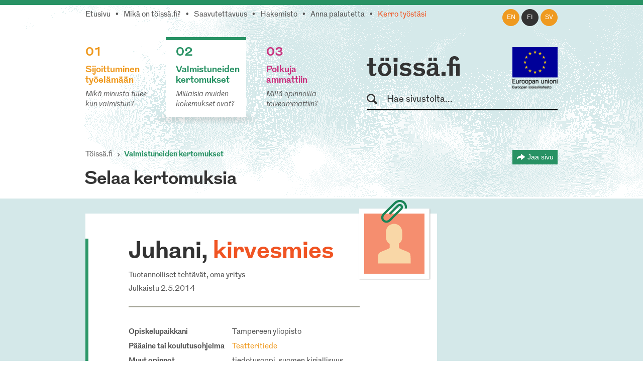

--- FILE ---
content_type: text/html; charset=utf-8
request_url: https://toissa.fi/valmistuneiden-kertomukset/show/331
body_size: 21105
content:
<!DOCTYPE html>
<!--[if !IE]><!-->
<html lang="fi-FI" xml:lang="fi-FI"  prefix="og: http://ogp.me/ns#  fb: http://www.facebook.com/2008/fbml website: http://ogp.me/ns/website#">
<!--<![endif]-->
<!--[if IE 6 ]><html lang="fi-FI" class="ie ie6"><![endif]-->
<!--[if IE 7 ]><html lang="fi-FI" class="ie ie7"><![endif]-->
<!--[if IE 8 ]><html lang="fi-FI" class="ie ie8"><![endif]-->
<head>
<base href="https://toissa.fi/"><!--[if lte IE 6]></base><![endif]-->
<title>Juhani, kirvesmies &raquo; töissä.fi</title>
<meta name="viewport" content="width=device-width, initial-scale=1.0" />
<meta name="MobileOptimized" content="width" />
<meta name="description" content="kirvesmiehen työt; rungon pystytys, kattotuolien asennus, aluskatteen ja ruoteiden asennus, tuulensuojalevyn asennus, ulkoverhouksen asennus, ikkunoiden asen..." />
<meta property="og:title" content="Juhani, kirvesmies" />
<meta property="og:type" content="website" />
<meta property="og:url" content="https://toissa.fi/valmistuneiden-kertomukset/show/331" />
<link rel="image_src" href="themes/koutsiMain/images/share-silhouette.png" type="image/png" />
<meta property="og:image" content="themes/koutsiMain/images/share-silhouette.png" />
<meta property="og:image:type" content="image/png" />
<meta property="og:description" content="kirvesmiehen työt; rungon pystytys, kattotuolien asennus, aluskatteen ja ruoteiden asennus, tuulensuojalevyn asennus, ulkoverhouksen asennus, ikkunoiden asennus, eristeiden asennus, höyrysulun asennus, väliseinärunkojen asennus, levytystyöt jne." />
<meta property="og:site_name" content="töissä.fi" />
<meta property="og:locale" content="fi_FI" />

<!--[if lt IE 9]>
<script src="//html5shiv.googlecode.com/svn/trunk/html5.js"></script>
<![endif]-->

<link rel="shortcut icon" href="/favicon.ico" />
<link rel="apple-touch-icon" href="/_resources/themes/koutsiMain/images/apple-touch-icon.png?m=1636745650"/>

<script>
  var _paq = window._paq = window._paq || [];
  /* tracker methods like "setCustomDimension" should be called before "trackPageView" */
  _paq.push(['trackPageView']);
  _paq.push(['enableLinkTracking']);
  (function() {
    var u="https://matomo.floapps.com/";
    _paq.push(['setTrackerUrl', u+'matomo.php']);
    _paq.push(['setSiteId', '7']);
    var d=document, g=d.createElement('script'), s=d.getElementsByTagName('script')[0];
    g.async=true; g.src=u+'matomo.js'; s.parentNode.insertBefore(g,s);
  })();
</script>
<link rel="stylesheet" type="text/css" href="/_resources/themes/koutsiMain/css/main.css?m=1747317530">
</head>
<body class="StoriesPage no-sidebar fi_FI">
	<a class="screen-reader-text" href="/valmistuneiden-kertomukset/show/331#main">Siirry pääsisältöön</a>
	<div id="fb-root"></div>
	<div class="page-header">
	<header id="header" role="banner">
		<div class="container">
			<nav class="top-nav" role="navigation">
				<ul class="sub-nav fi_FI">
	
		<li class="link"><a href="/fi_FI">Etusivu</a></li>
	
	
		
			<li class="link"><a href="/fi_FI/tietoa-palvelusta">Mikä on töissä.fi?</a></li>
		
	
	
		
			<li class="link"><a href="/fi_FI/saavutettavuus">Saavutettavuus</a></li>
		
	
	
		
			<li class="link"><a href="/fi_FI/hakemisto">Hakemisto</a></li>
		
	
	
		
			<li class="link"><a href="/fi_FI/palaute">Anna palautetta</a></li>
		
	
	
		
			<li class="link"><a href="/fi_FI/kerro-tyostasi" class="red-text">Kerro työstäsi</a></li>
		
	
</ul>

			</nav>
			<nav class="lang-nav">
	
		<ul>
			
				<li class="en-us ">
					<a href="/en_US/
							show/331?pagetype=story
							"
						rel="alternate" hreflang="en"
						>en
					</a>
				</li>
			
				<li class="fi-fi active">
					<a href="/fi_FI/valmistuneiden-kertomukset/
							show/331?pagetype=story
							"
						rel="alternate" hreflang="fi"
						>fi
					</a>
				</li>
			
				<li class="sv-se ">
					<a href="/sv_SE/
							show/331?pagetype=story
							"
						rel="alternate" hreflang="sv"
						>sv
					</a>
				</li>
			
		</ul>
	
</nav>

			<div class="logo-box">
				<div class="logo-row">
					<strong class="logo"><a href="/fi_FI">töissä.fi</a></strong>
					<span class="logo-eu"><img src="/_resources/themes/koutsiMain/images/eu-rahasto-logo.png" alt="Euroopan unioni, Euroopan aluekehitysrahasto, Euroopan sosiaalirahasto" width="90" height="84" /></span>
				</div>
				<form class="form-search" role="search" action="/fi_FI/etsi">
					<label for="search">Hae sivustolta</label>
					<input type="text" name="q" class="input-medium search-query" placeholder="Hae sivustolta..." id="search" />
					<button type="submit" class="btn screen-reader-text">Hae</button>
				</form>
			</div>
			<nav role="navigation">
	<ul class="nav-select visible-phone" >
		<li class="li-frontpage"><a href="./">töissä.fi</a></li>
		
			<li class="link">
				<a href="/fi_FI/sijoittuminen-tyoelamaan">01 Sijoittuminen työelämään</a>
			</li>
		
		
			<li class="current">
				<a href="/fi_FI/valmistuneiden-kertomukset?Language=fi_FI">02 Valmistuneiden kertomukset</a>
			</li>
		
		
			<li class="link">
				<a href="/fi_FI/polkuja-ammattiin">03 Polkuja ammattiin</a>
			</li>
		
	</ul>
</nav>
<img src="/_resources/themes/koutsiMain/images/menu-icon.png?m=1636745650" alt="menu" class="menu-icon visible-phone" width="17" height="11" />
<nav role="navigation">
	<ul class="nav hidden-phone">
		
			<li class="link">
				<a href="/fi_FI/sijoittuminen-tyoelamaan" class="yellow-text top-border">
					<strong><span class="pos">01</span><br />Sijoittuminen työelämään</strong>
					<em>Mikä minusta tulee kun valmistun?</em>
				</a>
				<img src="/_resources/themes/koutsiMain/images/main-hover.png?m=1636745650" alt="" />
			</li>
		
		
			<li class="current">
				<a href="/fi_FI/valmistuneiden-kertomukset?Language=fi_FI" class="green-text top-border">
					<strong><span class="pos">02</span><br />Valmistuneiden kertomukset</strong>
					<em>Millaisia muiden kokemukset ovat?</em>
				</a>
				<img src="/_resources/themes/koutsiMain/images/main-hover.png?m=1636745650" alt="" />
			</li>
		
		
			<li class="link">
				<a href="/fi_FI/polkuja-ammattiin" class="pink-text top-border">
					<strong><span class="pos">03</span><br />Polkuja ammattiin</strong>
					<em>Millä opinnoilla toiveammattiin?</em>
				</a>
				<img src="/_resources/themes/koutsiMain/images/main-hover.png?m=1636745650" alt="" />
			</li>
		
	</ul>
</nav>

		</div>
	</header>
</div>

	
	<main id="main" role="main">
		
		
<section class="container story-header">
	<nav class="navbar" role="navigation">
		<ol class="breadcrumb">
	<li><a href="/fi_FI">Töissä.fi</a></li>
	
	
	
	
	
		<li class="active"><a href="/fi_FI/valmistuneiden-kertomukset">Valmistuneiden kertomukset</a></li>
	
</ol>
		<div class="share-page-holder">
	<button class="share-page">
		Jaa sivu
	</button>
	<div class="share-page-div">
		<p>Jaa tämä sivu...</p>
		<a href="http://twitter.com/intent/tweet?url=https://toissa.fivalmistuneiden-kertomukset/show/331">
			<img class="share-page-logo" src="/_resources/themes/koutsiMain/images/twitter-logo.png?m=1636745650" alt="Jaa Twitterissä" width="29" height="24"/>Twitterissä
		</a>
		<a href="http://www.linkedin.com/shareArticle?mini=true&url=https://toissa.fivalmistuneiden-kertomukset/show/331?LinkedIn&title=Valmistuneiden+kertomukset&summary=Millaisia+muiden+kokemukset+ovat%3F" target="_blank" >
			<img class="share-page-logo" src="/_resources/themes/koutsiMain/images/in-logo.png?m=1636745650" alt="Jaa LinkedInissä" width="29" height="29"/>LinkedInissä
		</a>
	</div>
</div>

	</nav>
	<h2>Selaa kertomuksia</h2>
</section>
<section class="section stories">
	<div class="container">
		<div class="story-holder">
			<div class="row-fluid">
				<div class="story span9">
					<header>
						
							<div class="story-picture silhouette-icon silhouette-icon-large light-red">
								<svg version="1.1" xmlns="http://www.w3.org/2000/svg" xmlns:xlink="http://www.w3.org/1999/xlink" x="0px" y="0px" viewBox="0 0 489.2 560" enable-background="new 0 0 489.2 560" xml:space="preserve" width="120" height="120">
	<path fill-rule="evenodd" clip-rule="evenodd" d="M395.9,464.9H244.6H93.3c0,0-2.5-79.5,5.7-92.3c9.1-14.3,39.6-23.2,69.9-35.9
		c30.2-12.7,32.8-17.1,32.8-17.1l0.2-24.5l0,0l0-0.8l0-3.9c0,0,0,0-0.1,0l0-7.9c0,0-7.6-4.3-11.6-7.9c0,0,0,0,0,0.1
		c-16.9-14.1-23.9-35.8-23.9-60.2v-42.1c0-42.7,33.9-77.2,75.8-77.2s75.8,34.6,75.8,77.2v42.1c0,22.3-4.8,42.4-19.6,56.5
		c-4.1,3.5-10.9,7.5-10.9,7.5l-0.4,12c0,0,0,0,0,0l0.3,29.2c0,0,2.6,4.4,32.8,17.1c30.3,12.7,60.8,21.6,69.9,35.9
		C398.3,385.5,395.9,464.9,395.9,464.9z"/>
</svg>
							</div>
						
						<img src="/_resources/themes/koutsiMain/images/paper-clip.png?m=1636745650" class="paper-clip" width="51" height="46" alt="" />
						<h1>Juhani, <span>kirvesmies</span></h1>
						<p>Tuotannolliset tehtävät, oma yritys</p>
						<p class="published">Julkaistu 2.5.2014</p>
						<div class="table-holder">
							<table role="presentation">
								
									<tr>
										<td><strong>Opiskelupaikkani</strong></td>
										<td>Tampereen yliopisto</td>
									</tr>
								
								<tr>
									<td><strong>Pääaine tai koulutusohjelma</strong></td>
									<td><a href="/fi_FI/sijoittuminen-tyoelamaan/show/teatteritiede" class="yellow-text">Teatteritiede</a></td>
								</tr>
								<tr>
									<td><strong>Muut opinnot</strong></td>
									<td>tiedotusoppi, suomen kirjallisuus</td>
								</tr>
				                
								<tr>
									<td><strong>Valmistumisvuosi</strong></td>
									<td>1997</td>
								</tr>
								
							</table>
						</div>
					</header>
					<div class="story-content-holder">
						<article>
							<div class="story-content">
								<p><strong>Tyypillinen työpäiväni:</strong> kirvesmiehen työt; rungon pystytys, kattotuolien asennus, aluskatteen ja ruoteiden asennus, tuulensuojalevyn asennus, ulkoverhouksen asennus, ikkunoiden asennus, eristeiden asennus, höyrysulun asennus, väliseinärunkojen asennus, levytystyöt jne.</p>
								<p><strong>Tarvitsen työssäni seuraavia taitoja:</strong> käden taidot, järjestelykyky, sitkeys, </p>
								<p><strong>Päädyin nykyiseen työhöni:</strong> aiempi työkokemus, maalle muutto</p>
								<p><strong>Näistä opinnoista on ollut minulle eniten hyötyä:</strong> semiotiikan perusteet ;)</p>
								<p><strong>Vinkkini samoista tehtävistä kiinnostuneille:</strong> enempi tuota fysiikkaa ja mathematiikkaa</p>
							</div>
						</article>
						<footer>
							<ul class="story-likes">
								<li><a href="https://twitter.com/share" class="twitter-share-button" data-lang=fi-FI data-count="vertical" data-related="anywhereTheJavascriptAPI"></a></li>
								<li><script type="application/javascript" src="//ajax.googleapis.com/ajax/libs/jquery/1.12.4/jquery.min.js"></script>
<script type="application/javascript" src="/assets/themes/koutsiMain/combined-5e0243d.js"></script>
<script type="application/javascript" src="/_resources/vendor/silverstripe/admin/client/dist/js/i18n.js?m=1744070124"></script>
<script type="application/javascript" src="/_resources/themes/koutsiMain/javascript/lang/en.js?m=1747317530"></script>
<script type="application/javascript" src="/_resources/themes/koutsiMain/javascript/lang/fi.js?m=1747317530"></script>
<script type="application/javascript" src="/_resources/themes/koutsiMain/javascript/storiesScript.js?m=1636745650"></script>
<script type="application/javascript">//<![CDATA[

var linkingPage = "/fi_FI/valmistuneiden-kertomukset/All";
        
//]]></script>
<script type="application/javascript">//<![CDATA[

		jQuery(document).ready(function () {
    		if(jQuery(window).width() > 480) {
    			jQuery.get("/statistics/storiesViz?locale=fi_FI", function (data) {
    				jQuery("#stories-bars-container").html(data);
    				initStories();
    			});
            }
        });
        
//]]></script>
<script type="IN/Share" data-counter="top"></script></li>
							</ul>
							<div class="clear"></div>
						</footer>
					</div>
				</div>
			</div>
			<a href="/valmistuneiden-kertomukset/show/331#" class="btn-prev"></a>
			<a href="/valmistuneiden-kertomukset/show/331#" class="btn-next"></a>
		</div>
	</div>
</section>
<section class="section similar-stories single-story-similar-stories green-bg">
	<div class="container">
		<nav class="navbar" role="navigation">
			<ol class="breadcrumb">
	<li><a href="/fi_FI">Töissä.fi</a></li>
	
	
	
	
	
		<li class="active"><a href="/fi_FI/valmistuneiden-kertomukset">Valmistuneiden kertomukset</a></li>
	
</ol>
			<div class="share-page-holder">
	<button class="share-page">
		Jaa sivu
	</button>
	<div class="share-page-div">
		<p>Jaa tämä sivu...</p>
		<a href="http://twitter.com/intent/tweet?url=https://toissa.fivalmistuneiden-kertomukset/show/331">
			<img class="share-page-logo" src="/_resources/themes/koutsiMain/images/twitter-logo.png?m=1636745650" alt="Jaa Twitterissä" width="29" height="24"/>Twitterissä
		</a>
		<a href="http://www.linkedin.com/shareArticle?mini=true&url=https://toissa.fivalmistuneiden-kertomukset/show/331?LinkedIn&title=Valmistuneiden+kertomukset&summary=Millaisia+muiden+kokemukset+ovat%3F" target="_blank" >
			<img class="share-page-logo" src="/_resources/themes/koutsiMain/images/in-logo.png?m=1636745650" alt="Jaa LinkedInissä" width="29" height="29"/>LinkedInissä
		</a>
	</div>
</div>

		</nav>
		<h2>Lisää kertomuksia</h2>
		<div class="filters-container">
			<div class="row-fluid filters">
	<div class="span4">
		<label class="screen-reader-text" for="filter_MajorID">Valitse koulutus</label>
		<select id="filter_MajorID"  name="MajorID" class="limitingStories">
		    <option value="0">Näytä kaikki koulutukset</option>
			
				<option  value="M42">Agrologi (AMK)</option>
			
				<option  value="M98">Aikuiskasvatus</option>
			
				<option  value="M492">Akvaattiset tieteet</option>
			
				<option  value="M101">Antropologia</option>
			
				<option  value="M615">Apuvälineteknikko (AMK): apuneuvoteknikko (AMK)</option>
			
				<option  value="M102">Arkeologia</option>
			
				<option  value="M103">Arkkitehtuuri</option>
			
				<option  value="M104">Automaatiotekniikka</option>
			
				<option  value="M4">Bioanalyytikko (AMK)</option>
			
				<option  value="M106">Biologia</option>
			
				<option  value="M107">Biomateriaalitekniikka</option>
			
				<option  value="M108">Biomekaniikka</option>
			
				<option  value="M109">Biotekniikka</option>
			
				<option  value="M113">Ekologia</option>
			
				<option  value="M114">Eksegetiikka</option>
			
				<option  value="M119">Eläinlääketiede</option>
			
				<option  value="M563">Elintarviketieteet</option>
			
				<option  value="M519">Elokuvataide</option>
			
				<option  value="M121">Energiatekniikka</option>
			
				<option  value="M122">Englannin kieli</option>
			
				<option  value="M532">Ensihoitaja (AMK)</option>
			
				<option  value="M124">Erityispedagogiikka</option>
			
				<option  value="M125">Espanjan kieli</option>
			
				<option  value="M21">Estenomi (AMK)</option>
			
				<option  value="M126">Farmasia</option>
			
				<option  value="M127">Filosofia</option>
			
				<option  value="M129">Folkloristiikka</option>
			
				<option  value="M131">Fysiikka</option>
			
				<option  value="M12">Fysioterapeutti (AMK)</option>
			
				<option  value="M133">Geologia</option>
			
				<option  value="M600">Geronomi (AMK)</option>
			
				<option  value="M134">Gerontologia ja kansanterveystiede</option>
			
				<option  value="M494">Graafinen suunnittelu</option>
			
				<option  value="M135">Hallintotiede</option>
			
				<option  value="M136">Hammaslääketiede</option>
			
				<option  value="M137">Historia</option>
			
				<option  value="M138">Hoitotiede</option>
			
				<option  value="M140">Hyvinvointitekniikka</option>
			
				<option  value="M142">Informaatiotutkimus</option>
			
				<option  value="M2">Insinööri (AMK), automaatiotekniikka</option>
			
				<option  value="M3">Insinööri (AMK), bio- ja elintarviketekniikka</option>
			
				<option  value="M28">Insinööri (AMK), konetekniikka</option>
			
				<option  value="M536">Insinööri (AMK), liikenneala</option>
			
				<option  value="M40">Insinööri (AMK), logistiikka</option>
			
				<option  value="M604">Insinööri (AMK), merenkulku</option>
			
				<option  value="M70">Insinööri (AMK), rakennustekniikka</option>
			
				<option  value="M589">Insinööri (AMK), rakennustekniikka ja yhdyskuntate…</option>
			
				<option  value="M540">Insinööri (AMK), sähkötekniikka</option>
			
				<option  value="M86">Insinööri (AMK), tietotekniikka</option>
			
				<option  value="M96">Insinööri (AMK), ympäristötekniikka</option>
			
				<option  value="M572">Insinööri (ylempi AMK), teknologiaosaamisen johtam…</option>
			
				<option  value="M143">Italian kieli</option>
			
				<option  value="M144">Johtaminen ja organisaatiot</option>
			
				<option  value="M464">Johtaminen ja organisaatiot</option>
			
				<option  value="M145">Julkisoikeus</option>
			
				<option  value="M175">Kääntäminen ja tulkkaus</option>
			
				<option  value="M150">Kansainvälinen politiikka</option>
			
				<option  value="M151">Kansantaloustiede</option>
			
				<option  value="M152">Kansatiede</option>
			
				<option  value="M173">Käsityö</option>
			
				<option  value="M153">Kasvatuspsykologia</option>
			
				<option  value="M154">Kasvatustiede</option>
			
				<option  value="M319">Kauppatieteet</option>
			
				<option  value="M159">Kemia</option>
			
				<option  value="M460">Kemiantekniikka</option>
			
				<option  value="M160">Kieliteknologia</option>
			
				<option  value="M161">Kirjallisuus</option>
			
				<option  value="M163">Kirkkomusiikki</option>
			
				<option  value="M467">Konetekniikka</option>
			
				<option  value="M169">Kotitalous</option>
			
				<option  value="M32">Kuntoutuksen ohjaaja (AMK)</option>
			
				<option  value="M34">Kuvataiteilija (AMK)</option>
			
				<option  value="M186">Lääketiede</option>
			
				<option  value="M470">Laskentatoimi ja rahoitus</option>
			
				<option  value="M503">Liikuntabiologia</option>
			
				<option  value="M504">Liikuntatieteet</option>
			
				<option  value="M183">Logistiikka</option>
			
				<option  value="M184">Logopedia</option>
			
				<option  value="M185">Luokanopettajakoulutus</option>
			
				<option  value="M187">Maailman kulttuurien tutkimus</option>
			
				<option  value="M188">Maantiede</option>
			
				<option  value="M564">Maataloustieteet</option>
			
				<option  value="M191">Markkinointi</option>
			
				<option  value="M192">Matematiikka</option>
			
				<option  value="M474">Materiaalitekniikka</option>
			
				<option  value="M506">Matkailututkimus</option>
			
				<option  value="M92">Medianomi (AMK)</option>
			
				<option  value="M52">Metsätalousinsinööri (AMK)</option>
			
				<option  value="M194">Metsätieteet</option>
			
				<option  value="M199">Musiikkikasvatus</option>
			
				<option  value="M201">Musiikkitiede</option>
			
				<option  value="M202">Naistutkimus</option>
			
				<option  value="M508">Näyttelijäntyö</option>
			
				<option  value="M203">Ohjelmistotekniikka</option>
			
				<option  value="M480">Ohjelmistotuotanto</option>
			
				<option  value="M205">Oikeustiede</option>
			
				<option  value="M58">Optometristi (AMK)</option>
			
				<option  value="M209">Psykologia</option>
			
				<option  value="M210">Puunjalostustekniikka</option>
			
				<option  value="M71">Rakennusmestari (AMK)</option>
			
				<option  value="M211">Rakennustekniikka</option>
			
				<option  value="M213">Ranskan kieli</option>
			
				<option  value="M547">Restonomi (AMK), majoitus- ja ravitsemisala</option>
			
				<option  value="M49">Restonomi (AMK), matkailu</option>
			
				<option  value="M581">Restonomi (AMK), muu tai tuntematon ala</option>
			
				<option  value="M548">Restonomi (AMK), puhdistuspalvelu ja talousala</option>
			
				<option  value="M215">Ruotsin kieli</option>
			
				<option  value="M231">Sähkötekniikka</option>
			
				<option  value="M573">Sairaanhoitaja (ylempi AMK)</option>
			
				<option  value="M217">Saksan kieli</option>
			
				<option  value="M481">Slavistiikka ja baltologia</option>
			
				<option  value="M525">Solu- ja molekyylibiologia</option>
			
				<option  value="M482">Sosiaalipedagogiikka</option>
			
				<option  value="M222">Sosiaalipolitiikka</option>
			
				<option  value="M223">Sosiaalipsykologia</option>
			
				<option  value="M224">Sosiaalityö</option>
			
				<option  value="M225">Sosiologia</option>
			
				<option  value="M74">Sosionomi (AMK)</option>
			
				<option  value="M574">Sosionomi (AMK), sosiaaliala</option>
			
				<option  value="M575">Sosionomi (ylempi AMK), sosiaaliala</option>
			
				<option  value="M565">Soveltavat taloustieteet</option>
			
				<option  value="M510">Suomalais-ugrilaiset kielet ja kulttuurit</option>
			
				<option  value="M229">Suomen kieli</option>
			
				<option  value="M233">Taidehistoria</option>
			
				<option  value="M234">Taiteiden tutkimus</option>
			
				<option  value="M236">Talousmaantiede</option>
			
				<option  value="M388">Taloustiede</option>
			
				<option  value="M526">Tanssitaide</option>
			
				<option  value="M527">Teatteritaide</option>
			
				<option selected="selected" value="M237">Teatteritiede</option>
			
				<option  value="M238">Teknillinen fysiikka ja matematiikka</option>
			
				<option  value="M512">Teollinen muotoilu</option>
			
				<option  value="M242">Teologia</option>
			
				<option  value="M570">Terveydenhoitaja (AMK)</option>
			
				<option  value="M244">Terveyshallintotiede</option>
			
				<option  value="M252">Tietojärjestelmätiede</option>
			
				<option  value="M250">Tietojenkäsittelytiede</option>
			
				<option  value="M251">Tietojohtaminen</option>
			
				<option  value="M254">Tietotekniikka</option>
			
				<option  value="M256">Tilastotiede</option>
			
				<option  value="M88">Toimintaterapeutti (AMK)</option>
			
				<option  value="M25">Tradenomi, kirjasto- ja informaatiopalvelut</option>
			
				<option  value="M550">Tradenomi, muu tai tuntematon ala</option>
			
				<option  value="M551">Tradenomi, talous, hallinto ja markkinointi</option>
			
				<option  value="M84">Tradenomi, tietojenkäsittely</option>
			
				<option  value="M90">Tradenomi, turvallisuusala</option>
			
				<option  value="M258">Tuotantotalous</option>
			
				<option  value="M260">Turvallisuustekniikka</option>
			
				<option  value="M262">Uskonnonpedagogiikka</option>
			
				<option  value="M263">Uskontotiede</option>
			
				<option  value="M266">Valtio-oppi</option>
			
				<option  value="M267">Varhaiskasvatus</option>
			
				<option  value="M268">Venäjän kieli</option>
			
				<option  value="M420">Vero-oikeus</option>
			
				<option  value="M270">Viestintä</option>
			
				<option  value="M518">Yhteiskuntahistoria</option>
			
				<option  value="M272">Yhteiskuntamaantiede</option>
			
				<option  value="M273">Yhteiskuntapolitiikka</option>
			
				<option  value="M688">Yhteiskuntatieteet</option>
			
				<option  value="M577">Yhteisöpedagogi (AMK)</option>
			
				<option  value="M530">Ympäristö- ja biotieteet</option>
			
				<option  value="M276">Ympäristöekologia</option>
			
				<option  value="M280">Ympäristönsuojelutiede</option>
			
				<option  value="M281">Ympäristöpolitiikka</option>
			
				<option  value="M23">Ympäristösuunnittelija (AMK)</option>
			
				<option  value="M282">Ympäristötekniikka</option>
			
				<option  value="M283">Ympäristötiede</option>
			
				<option  value="M284">Ympäristötiede ja -teknologia</option>
			
				<option  value="M285">Yrittäjyys</option>
			
				<option  value="M286">Yritysjuridiikka</option>
			
		</select>
	</div>
	<div class="span4">
	<label class="screen-reader-text" for="filter_SkillID">Valitse taito</label>
		<select id="filter_SkillID" name="SkillID" class="limitingStories">
		    <option value="0">Näytä kaikki taidot</option>
			
				<option  value="S814"></option>
			
				<option  value="S90"></option>
			
				<option  value="S114">-</option>
			
				<option  value="S88">.NET/C#</option>
			
				<option  value="S827">&quot;lehmän hermot ja norsun muisti&quot;</option>
			
				<option  value="S829">3D hahmottaminen ja kokoonpanoprosessin ymmärtämin…</option>
			
				<option  value="S833">3D-hahmottelukyky</option>
			
				<option  value="S332">3D-suunnittelu</option>
			
				<option  value="S997">861386</option>
			
				<option  value="S669">Ability to thrive under uncertainty</option>
			
				<option  value="S945">Academic writing</option>
			
				<option  value="S860">Administrativ förmåga</option>
			
				<option  value="S988">adope premiere pro</option>
			
				<option  value="S120">ahkeruus</option>
			
				<option  value="S170">aikataulutus</option>
			
				<option  value="S236">aineenhallinta</option>
			
				<option  value="S319">aineosaaminen</option>
			
				<option  value="S722">Ajan hallinta</option>
			
				<option  value="S364">ajanhallinta</option>
			
				<option  value="S1023">ajanhallinta ja omasta jaksamisesta huolehtiminen</option>
			
				<option  value="S1033">ajantasainen ammatillinen tietotaito</option>
			
				<option  value="S609">ajantasainen ammatillinen tietotaito ja omasta hyv…</option>
			
				<option  value="S463">ajantasalla pysyminen</option>
			
				<option  value="S225">ajatteleminen</option>
			
				<option  value="S679">Ajokortti + viherhoitotyökoneiden käyttötaito.</option>
			
				<option  value="S511">aktiivinen työote</option>
			
				<option  value="S368">aktiivisuus</option>
			
				<option  value="S326">alaspesifi tietous</option>
			
				<option  value="S516">aloitekyky</option>
			
				<option  value="S216">aluetuntemus</option>
			
				<option  value="S251">ammattitaito</option>
			
				<option  value="S1037">Analytical Problem-Solving (System-Level Thinking)</option>
			
				<option  value="S1004">Analytiskt tänkande</option>
			
				<option  value="S2">analyyttisyys</option>
			
				<option  value="S11">animointi</option>
			
				<option  value="S348">argumentointi</option>
			
				<option  value="S55">arkkitehtuuriin liittyvien suunnitteluohjelmien ha…</option>
			
				<option  value="S710">Arvostava vuorovaikutus</option>
			
				<option  value="S624">asiakaslähtöisyys</option>
			
				<option  value="S939">Asiakaslähtöisyys ja taito kohdata erilaisuutta</option>
			
				<option  value="S375">asiakaslähtöisyys: kuunteleminen</option>
			
				<option  value="S519">asiakaslähtöisyys: kuunteleminen, tiimityö, hyvä t…</option>
			
				<option  value="S721">Asiakaspalvelu</option>
			
				<option  value="S56">asiakaspalvelu- ja organisointitaidot</option>
			
				<option  value="S47">asiakaspalvelutaidot</option>
			
				<option  value="S616">asiakaspalvelutaitoa</option>
			
				<option  value="S699">asiakastuntemus</option>
			
				<option  value="S836">Asiakkaan kohtaaminen ja kuuntelu</option>
			
				<option  value="S634">Asiakkaan kuuleminen</option>
			
				<option  value="S627">asiakkaan tarpeiden kartoittaminen</option>
			
				<option  value="S524">asiakkaan tarpeiden kartoittaminen ja kommunikoint…</option>
			
				<option  value="S949">asiakkaiden kohtaaminen</option>
			
				<option  value="S218">asiakkaiden ymmärtäminen mitä he haluavat tietää.</option>
			
				<option  value="S95">asiakkuudenhallinta</option>
			
				<option  value="S410">asiantuntemus</option>
			
				<option  value="S238">asiantuntijuus</option>
			
				<option  value="S725">Asiaskaspalvelu</option>
			
				<option  value="S219">asioiden esittäminen palavereissa</option>
			
				<option  value="S264">asioiden jäsentämiskykyä, kykyä löytää asian ydin</option>
			
				<option  value="S915">Asioiden perustelu, miksi tehdään mitä tehdään</option>
			
				<option  value="S359">atk-taidot</option>
			
				<option  value="S656">Atk-tekniset taidot</option>
			
				<option  value="S160">att lyssna på kunden, både det som den säger och i…</option>
			
				<option  value="S770">Automaatio</option>
			
				<option  value="S418">avoimuus</option>
			
				<option  value="S313">avoin mieli</option>
			
				<option  value="S122">bisnesalueen osaaminen jne</option>
			
				<option  value="S683">brett kunskapsområde inom pappersteknik och polyme…</option>
			
				<option  value="S99">Business IT alignment</option>
			
				<option  value="S976">Codding skills</option>
			
				<option  value="S640">Communication</option>
			
				<option  value="S984">Communication skills</option>
			
				<option  value="S588">Copywriting</option>
			
				<option  value="S901">Creativity</option>
			
				<option  value="S783">Credibility</option>
			
				<option  value="S900">Critical thinking</option>
			
				<option  value="S586">CRM</option>
			
				<option  value="S1039">Cross-Team Communication &amp; Collaboration</option>
			
				<option  value="S923">Cultural diplomacy</option>
			
				<option  value="S670">Curiosity</option>
			
				<option  value="S981">CV:n viilaaminen</option>
			
				<option  value="S587">Data analysis</option>
			
				<option  value="S542">datatiede</option>
			
				<option  value="S149">delegointi</option>
			
				<option  value="S951">Design thinking</option>
			
				<option  value="S58">dialoginen kohtaaminen</option>
			
				<option  value="S753">Digitaidot ja tietotekninen osaaminen</option>
			
				<option  value="S702">Digiviestinnän perusosaaminen</option>
			
				<option  value="S360">diplomatia... (myynti on monesti asiakkaan ja tuot…</option>
			
				<option  value="S431">Dokumentointi</option>
			
				<option  value="S526">Editointi</option>
			
				<option  value="S731">Ehdottomasti tiimityö ja vuorovaikutus toisten ihm…</option>
			
				<option  value="S276">elastiset hermot</option>
			
				<option  value="S112">elektroniikka</option>
			
				<option  value="S419">empaattisuus</option>
			
				<option  value="S696">Empaattisuus, rohkeus, luovuus ja yksilöllisyys</option>
			
				<option  value="S708">Empatia</option>
			
				<option  value="S689">empatiakyky</option>
			
				<option  value="S835">Energiajärjestelmien tekninen tuntemus</option>
			
				<option  value="S311">energiamarkkinoiden tuntemus</option>
			
				<option  value="S4">englannin kielen taito</option>
			
				<option  value="S745">Englannin kieli</option>
			
				<option  value="S503">Englanninkielen taito (sekä suullinen että kirjall…</option>
			
				<option  value="S51">englanti</option>
			
				<option  value="S804">English</option>
			
				<option  value="S919">Ennakointi</option>
			
				<option  value="S925">ennakoitavuus</option>
			
				<option  value="S690">epävarmuuden sietokyky</option>
			
				<option  value="S372">esiintymistaidot</option>
			
				<option  value="S626">esiintymistaito</option>
			
				<option  value="S91">esimies- ja johtamistaidot</option>
			
				<option  value="S102">esimiestaidot</option>
			
				<option  value="S106">estimoinnit</option>
			
				<option  value="S279">etuustuntemus</option>
			
				<option  value="S282">excel</option>
			
				<option  value="S864">expertkunnande</option>
			
				<option  value="S275">finance</option>
			
				<option  value="S793">flexibilitet</option>
			
				<option  value="S785">flexibility</option>
			
				<option  value="S686">Förhandlingsförmåga</option>
			
				<option  value="S1003">Förmåga att lära sig nytt</option>
			
				<option  value="S767">förmåga att se helheter och samband</option>
			
				<option  value="S567">förmåga att uppträda</option>
			
				<option  value="S393">fysiologian osaaminen</option>
			
				<option  value="S66">fyysinen valmennus</option>
			
				<option  value="S784">Goal-oriented</option>
			
				<option  value="S766">god förmåga att kommunicera</option>
			
				<option  value="S819">god förmåga att kommunicera både muntligt och skri…</option>
			
				<option  value="S582">God självkännedom</option>
			
				<option  value="S636">goda kommunikationsfärdigheter</option>
			
				<option  value="S595">Google-haut</option>
			
				<option  value="S344">graafisen alan työkalujen (ohjelmistojen) käyttö</option>
			
				<option  value="S254">häiriöiden ja keskeytysten sietokykyä</option>
			
				<option  value="S592">hallinnollinen osaaminen</option>
			
				<option  value="S499">halu oppia</option>
			
				<option  value="S822">halua auttaa</option>
			
				<option  value="S399">hankehallinto</option>
			
				<option  value="S226">havainnoiminen</option>
			
				<option  value="S892">havainnoiminen ja analyytisyys</option>
			
				<option  value="S73">henkilöstasiat</option>
			
				<option  value="S406">henkilöstöjohtaminen</option>
			
				<option  value="S912">Herkkyys</option>
			
				<option  value="S904">High energy</option>
			
				<option  value="S881">hinnoittelu</option>
			
				<option  value="S875">hmmmm</option>
			
				<option  value="S1010">Hoidan kuten haluaisin itseäni hoidettavan</option>
			
				<option  value="S241">huolellisuus</option>
			
				<option  value="S234">huumorintaju</option>
			
				<option  value="S277">hyvä fyysinen kunto</option>
			
				<option  value="S242">hyvä kielikorva</option>
			
				<option  value="S914">Hyvä kommunikaatio</option>
			
				<option  value="S189">hyvä muisti, musiikin tietämys, kielitaito</option>
			
				<option  value="S680">Hyvä paineensietokyky</option>
			
				<option  value="S532">hyvä silmä</option>
			
				<option  value="S456">hyvä suomen kieli</option>
			
				<option  value="S831">Hyvä suullinen ja kirjallinen kielitaito</option>
			
				<option  value="S723">hyvät esiintymistaidot</option>
			
				<option  value="S480">hyvät hermot</option>
			
				<option  value="S701">hyvät ilmaisu- ja vuorovaikutustaidot</option>
			
				<option  value="S736">Hyvät sosiaaliset taidot</option>
			
				<option  value="S374">hyvät vuorovaikutustaidot</option>
			
				<option  value="S540">hyvät yhteistyö- ja vuorovaikutustaidot</option>
			
				<option  value="S327">hyvät yhteistyötaidot</option>
			
				<option  value="S1001">i</option>
			
				<option  value="S599">ideoiden myyminen</option>
			
				<option  value="S18">ideointi</option>
			
				<option  value="S1017">Ihmisen anatomia</option>
			
				<option  value="S622">ihmisen kohtaaminen</option>
			
				<option  value="S715">Ihmisen kohtaamisen taidot</option>
			
				<option  value="S40">ihmissuhdetaidot</option>
			
				<option  value="S155">ihmisten johtaminen</option>
			
				<option  value="S458">Ihmisten johtaminen ja motivointi</option>
			
				<option  value="S401">ihmisten kohtaaminen</option>
			
				<option  value="S268">ihmistuntemus</option>
			
				<option  value="S328">ilmaisutaito</option>
			
				<option  value="S641">Independency</option>
			
				<option  value="S366">innokkuus</option>
			
				<option  value="S716">Innostaminen</option>
			
				<option  value="S318">innostavuus</option>
			
				<option  value="S717">innostuneisuus</option>
			
				<option  value="S341">innostus</option>
			
				<option  value="S198">innostus kehittää ja edistää muutosta</option>
			
				<option  value="S807">Innovaatiojärjestelmät</option>
			
				<option  value="S61">innovointi</option>
			
				<option  value="S808">instrumentin ammattitaitoinen käsittely</option>
			
				<option  value="S778">Interest</option>
			
				<option  value="S484">intohimo</option>
			
				<option  value="S566">intresse</option>
			
				<option  value="S975">IT background</option>
			
				<option  value="S17">it-taidot</option>
			
				<option  value="S199">itsekuri</option>
			
				<option  value="S291">itsenäinen päätöksenteko</option>
			
				<option  value="S33">itsenäisyys</option>
			
				<option  value="S255">itseni johtamista (aikataulut, tehtävien priorisoi…</option>
			
				<option  value="S548">itsensä johtaminen</option>
			
				<option  value="S363">itsensä johtamisen taidot (aikataulut, tehtävien p…</option>
			
				<option  value="S449">itsensä motivoiminen</option>
			
				<option  value="S260">itseohjautuvuus</option>
			
				<option  value="S633">jämäkkyys</option>
			
				<option  value="S35">järjestelmällisyys</option>
			
				<option  value="S147">järjestelykyky</option>
			
				<option  value="S325">järjestötoiminnan tuntemus</option>
			
				<option  value="S342">jätevedenpuhdistusprosessin hallinta</option>
			
				<option  value="S210">jatkuva omien tietojen päivittäminen</option>
			
				<option  value="S228">jatkuva oppiminen</option>
			
				<option  value="S999">JavaScript</option>
			
				<option  value="S832">Johdonmukaisuus</option>
			
				<option  value="S865">Johtajuus</option>
			
				<option  value="S69">johtaminen</option>
			
				<option  value="S1025">Johtaminen ihmisten kautta</option>
			
				<option  value="S720">Johtamisen perustaidot</option>
			
				<option  value="S729">Joustaminen</option>
			
				<option  value="S158">joustavuus</option>
			
				<option  value="S258">joustavuus, kompromissien teko</option>
			
				<option  value="S204">julkinen esiintyminen</option>
			
				<option  value="S535">kääntämis- ja oikolukuosaaminen, käännösteknologia</option>
			
				<option  value="S388">käden taidot</option>
			
				<option  value="S527">Kaikki mahdollinen kielitaito</option>
			
				<option  value="S334">kaivosalan vaatimusten ja tarpeiden ymmärtäminen</option>
			
				<option  value="S765">Kansainvälinen ote ja kielitaito</option>
			
				<option  value="S252">kärsivällisyys</option>
			
				<option  value="S182">kärsivällisyys, lukutaito</option>
			
				<option  value="S877">Kattila- ja polttotekniikan tuntemus</option>
			
				<option  value="S394">kaupallinen osaaminen</option>
			
				<option  value="S312">käytännönläheisyys</option>
			
				<option  value="S812">Käytettävyyssuunnittelu</option>
			
				<option  value="S247">käyttäjän näkökulman hahmottaminen</option>
			
				<option  value="S248">käyttöliittymien tuntemus</option>
			
				<option  value="S391">kehittämishalu</option>
			
				<option  value="S494">kehittämisosaaminen</option>
			
				<option  value="S1026">Kehittämisote</option>
			
				<option  value="S223">kehitys- ja kehittämisosaaminen</option>
			
				<option  value="S1015">Kehityshalukkuus</option>
			
				<option  value="S335">kekseliäisyys</option>
			
				<option  value="S333">kemian osaaminen</option>
			
				<option  value="S305">keskeneräisyyden sietäminen</option>
			
				<option  value="S405">keskittyminen</option>
			
				<option  value="S818">Keskittymiskyky</option>
			
				<option  value="S955">kestävyys</option>
			
				<option  value="S222">kielen hallinta ja yleissivistys</option>
			
				<option  value="S395">kielet</option>
			
				<option  value="S187">kieli- ja kirjoitustaidot</option>
			
				<option  value="S468">kieli- ja kirjoitustaidot, myös suomen kieli</option>
			
				<option  value="S30">kieli- ja tietotekniikkataidot</option>
			
				<option  value="S703">kielitaidot</option>
			
				<option  value="S42">kielitaidot ja asiakaspalvelutaidot</option>
			
				<option  value="S36">kielitaito</option>
			
				<option  value="S358">kielitaito (saksa, englanti, ruotsi)</option>
			
				<option  value="S380">kielitaito, kaikki osaaminen tulee käyttöön</option>
			
				<option  value="S245">kielitaito: suomi, ruotsi, englanti</option>
			
				<option  value="S451">kiinnostuminen kielestä, kirjallisuudesta ja kirjo…</option>
			
				<option  value="S517">Kiinnostus &quot;kaikkeen&quot;</option>
			
				<option  value="S1021">Kiinnostus ja halu selvittää asioita ja auttaa</option>
			
				<option  value="S730">Kiireen- ja keskeneräisyyden sietokyky</option>
			
				<option  value="S694">Kipupsykologinen erityisosaaminen</option>
			
				<option  value="S424">kirjallinen viestintä</option>
			
				<option  value="S950">kirjalliset taidot</option>
			
				<option  value="S650">kirjanpidon osaaminen</option>
			
				<option  value="S508">kirjasto-osaaminen</option>
			
				<option  value="S25">kirjoittaminen</option>
			
				<option  value="S409">kirjoittaminen ja muut viestintätaidot</option>
			
				<option  value="S6">kirjoitustaito</option>
			
				<option  value="S27">kiteytys</option>
			
				<option  value="S367">kliininen osaaminen</option>
			
				<option  value="S816">Kodin puhtaanapito</option>
			
				<option  value="S750">Kohtaamistaito</option>
			
				<option  value="S179">kohteliaisuus</option>
			
				<option  value="S664">Kokemus alalta</option>
			
				<option  value="S655">Kokemus tietojärjestelmien suunnittelusta</option>
			
				<option  value="S1008">Kokemus vuorotyöstä</option>
			
				<option  value="S231">kokemusta lastensuojelusta</option>
			
				<option  value="S493">Kokonaiskuvan hallinta</option>
			
				<option  value="S590">kokonaiskuvan miettiminen</option>
			
				<option  value="S52">kokonaisuuksien hahmottaminen</option>
			
				<option  value="S403">kokonaisuuksien hahmottaminen ja samalla yksityisk…</option>
			
				<option  value="S916">Kokonaisuuksien hahmottamista ja asiayhteyksien ym…</option>
			
				<option  value="S515">kokonaisuuksien hallinta</option>
			
				<option  value="S545">Kokoustekniikka</option>
			
				<option  value="S308">kolmiulotteinen hahmotuskyky</option>
			
				<option  value="S643">Kommunikaatio</option>
			
				<option  value="S104">kommunikaatiotaidot</option>
			
				<option  value="S763">kommunikointi</option>
			
				<option  value="S764">Kommunikointitaidot</option>
			
				<option  value="S695">Kongitiivisen psykoterapian menetelmät</option>
			
				<option  value="S960">konsultti</option>
			
				<option  value="S185">koordinointitaito</option>
			
				<option  value="S129">korkeakoulusektori</option>
			
				<option  value="S128">koulutusjärjestelmän tuntemus</option>
			
				<option  value="S417">kriittinen ajattelu</option>
			
				<option  value="S938">kritiskt tänkande</option>
			
				<option  value="S110">KTM / tietojärjestelmätiede</option>
			
				<option  value="S250">kuunteleminen</option>
			
				<option  value="S617">Kuuntelemisen taito</option>
			
				<option  value="S625">kuuntelutaito</option>
			
				<option  value="S948">kvantitatiivinen osaaminen</option>
			
				<option  value="S754">Kyky etsiä tietoa</option>
			
				<option  value="S39">kyky hallita kokonaisuuksia</option>
			
				<option  value="S479">kyky hallita laajoja kokonaisuuksia ja tehdä nopei…</option>
			
				<option  value="S843">kyky hoitaa useita asioita päällekkäin</option>
			
				<option  value="S452">kyky innostaa oppilaita kiinnostumaan kielestä, ki…</option>
			
				<option  value="S760">Kyky itsenäiseen työhön</option>
			
				<option  value="S553">kyky itsenäiseen työskentelyyn</option>
			
				<option  value="S286">kyky jäsennellä asiat helposti ymmärrettäviksi</option>
			
				<option  value="S654">Kyky jäsentää uutta tietoa</option>
			
				<option  value="S453">kyky kannustaa kehittyvää nuorta</option>
			
				<option  value="S497">kyky kehittyä ja oppia uutta jatkuvasti</option>
			
				<option  value="S315">kyky kiteyttää olennainen</option>
			
				<option  value="S921">Kyky ohjeistaa selkeästi</option>
			
				<option  value="S462">kyky olla hyödyksi muille</option>
			
				<option  value="S292">kyky olla läsnä monella tapaa</option>
			
				<option  value="S920">Kyky olla tekemättä asioita Jotka muut voivat tehd…</option>
			
				<option  value="S98">kyky omaksua uusia tietoteknisiä järjestelmiä</option>
			
				<option  value="S150">kyky oppia itsenäisesti uutta</option>
			
				<option  value="S775">Kyky oppia nopeasti</option>
			
				<option  value="S1030">Kyky oppia nopeasti ja uutta</option>
			
				<option  value="S159">kyky oppia uutta</option>
			
				<option  value="S294">kyky osata ottaa asiat puheeksi</option>
			
				<option  value="S642">Kyky saattaa asiat päätökseen</option>
			
				<option  value="S918">Kyky selvittää asioita</option>
			
				<option  value="S191">kyky selviytyä eri tilanteista ja nopeus tehdä eri…</option>
			
				<option  value="S392">kyky tarkastella asioita eri näkökulmista</option>
			
				<option  value="S387">kyky tavoittaa ihminen keskusteluyhteyteen ja saad…</option>
			
				<option  value="S698">kyky tehdä nopeita perusteltuja ratkaisuja</option>
			
				<option  value="S293">kyky toimia eri ikäisten kanssa</option>
			
				<option  value="S337">kyky toimia itsenäisesti</option>
			
				<option  value="S693">Kyky toimia kansainvälisesti</option>
			
				<option  value="S167">kyky tulla toimeen erilaisten ihmisten kanssa</option>
			
				<option  value="S289">kyky työskennellä erilaisten ihmisten kanssa</option>
			
				<option  value="S549">kyky ymmärtää eri kulttuurien tapoja kommunikoida …</option>
			
				<option  value="S416">kykyä hahmottaa asioita monista eri näkökulmista</option>
			
				<option  value="S505">Kykyä hallita suurta määrää tietoa ja laajoja koko…</option>
			
				<option  value="S873">Kykyä hallita tietoa ja kokonaisuuksia, mutta kesk…</option>
			
				<option  value="S151">kykyä lähestyä tehtäviä  uusista näkökulmista</option>
			
				<option  value="S841">Kylmäpäisyys</option>
			
				<option  value="S803">Kyseenalaistamisen taidot</option>
			
				<option  value="S408">laaja asiantuntemus ympäristöasioista</option>
			
				<option  value="S610">laaja-alainen ajattelu</option>
			
				<option  value="S384">laaja-alainen, kokoava ajattelu</option>
			
				<option  value="S233">laajaa kokemusta päätöksenteosta kunnalliselämän p…</option>
			
				<option  value="S157">laajojen asiakokonaisuuksien nopea omaksuminen ja …</option>
			
				<option  value="S742">Laajojen kokonaisuuksien hahmottaminen</option>
			
				<option  value="S197">laajojen kokonaisuuksien hallinta</option>
			
				<option  value="S891">lääkeaineiden ja sairauksien tunteminen</option>
			
				<option  value="S550">laatu</option>
			
				<option  value="S993">Laboratorioturvallisuus</option>
			
				<option  value="S681">lähdekriittisyys</option>
			
				<option  value="S229">lainopillinen tietämys</option>
			
				<option  value="S217">lainsäädännön soveltaminen</option>
			
				<option  value="S932">lainsäädännön tuntemus</option>
			
				<option  value="S697">laintuntemus</option>
			
				<option  value="S206">laitehallinta</option>
			
				<option  value="S621">Lakien tuntemus</option>
			
				<option  value="S507">Lankojen pitäminen &quot;käsissä&quot;</option>
			
				<option  value="S329">lapsilähtöinen ajattelutapa</option>
			
				<option  value="S982">Leadership</option>
			
				<option  value="S826">Lehmän hermot</option>
			
				<option  value="S161">lekfullhet i utformande av innovativa metoder och …</option>
			
				<option  value="S899">Liike</option>
			
				<option  value="S94">liiketoiminnan kehittäminen</option>
			
				<option  value="S600">liiketoiminnan ymmärtäminen</option>
			
				<option  value="S457">liiketoimintaosaaminen &gt; kannattavuus</option>
			
				<option  value="S842">Liiketoimintaymmärrys</option>
			
				<option  value="S404">liikevoiton maksimointi</option>
			
				<option  value="S594">Linux-osaaminen</option>
			
				<option  value="S1038">Linux/Python Based Testing &amp; Automation Skills</option>
			
				<option  value="S190">lisäksi virheetön äänenkäyttö</option>
			
				<option  value="S195">logistiset taidot</option>
			
				<option  value="S246">looginen ajattelu</option>
			
				<option  value="S487">loogisuus</option>
			
				<option  value="S224">lukeminen</option>
			
				<option  value="S743">Luonnontieteet</option>
			
				<option  value="S713">Luova ajattelu</option>
			
				<option  value="S26">luova ideointi</option>
			
				<option  value="S41">luova ongelmanratkaisukyky</option>
			
				<option  value="S740">luovat ongelmanratkaisutaidot</option>
			
				<option  value="S3">luovuus</option>
			
				<option  value="S470">luovuus ja mielikuvitus</option>
			
				<option  value="S726">Luovuus, ideointi, kokonaisuuksien hahmottaminen</option>
			
				<option  value="S461">Luovuus, visuaalisuus</option>
			
				<option  value="S940">Luovuutta ja rohkeutta toteuttaa vähän hullujakin …</option>
			
				<option  value="S278">maalaisjärki</option>
			
				<option  value="S220">määrätietoisuus</option>
			
				<option  value="S274">management</option>
			
				<option  value="S687">Männsikokännande</option>
			
				<option  value="S628">manuaaliset taidot</option>
			
				<option  value="S790">marketing</option>
			
				<option  value="S547">markkinoinnin tuntemus</option>
			
				<option  value="S227">matematiikka</option>
			
				<option  value="S330">materiaalitekniikka</option>
			
				<option  value="S866">Microsoft Office</option>
			
				<option  value="S49">Microsoft osaaminen</option>
			
				<option  value="S954">Mielenterveys osaaminen</option>
			
				<option  value="S284">mielikuvitus</option>
			
				<option  value="S29">moitteeton äidinkieli</option>
			
				<option  value="S992">Molekyylibiologia</option>
			
				<option  value="S60">monialaisuus</option>
			
				<option  value="S306">monikulttuurisessa ympäristössä toimiminen</option>
			
				<option  value="S504">Monikulttuuriset yhteistyö- ja vuorovaikutustaidot</option>
			
				<option  value="S171">monipuolisuus</option>
			
				<option  value="S1032">Motivation to learn</option>
			
				<option  value="S196">multitasking</option>
			
				<option  value="S331">muovitekniikka</option>
			
				<option  value="S971">Musiikillinen näkemys</option>
			
				<option  value="S961">musiikillinen osaaminen</option>
			
				<option  value="S156">musiikkialan tuntemus ja tietämys</option>
			
				<option  value="S202">muutoksenhallinta</option>
			
				<option  value="S828">muutoskyky</option>
			
				<option  value="S888">Muutoskyvykkyys</option>
			
				<option  value="S700">myyntiosaaminen</option>
			
				<option  value="S719">Myyntitaidot</option>
			
				<option  value="S175">näkemys</option>
			
				<option  value="S589">Neuvottelu- ja kommunikointitaidot</option>
			
				<option  value="S101">neuvottelu- ja myyntitaidot</option>
			
				<option  value="S81">neuvottelutaidot</option>
			
				<option  value="S180">nopeus</option>
			
				<option  value="S647">Nopeus ja tehokkuus</option>
			
				<option  value="S269">numerotarkkuus</option>
			
				<option  value="S239">ohjaaminen</option>
			
				<option  value="S362">ohjaamisen taidot, kyky tulla toimeen erilaisten i…</option>
			
				<option  value="S116">ohjaukselliset ja tietoteknilliset taidot</option>
			
				<option  value="S929">Ohjaus- ja motivointitaidot</option>
			
				<option  value="S735">Ohjaus- ja neuvontatyö</option>
			
				<option  value="S733">ohjausosaaminen</option>
			
				<option  value="S429">ohjaustaidot</option>
			
				<option  value="S288">ohjaustaidot ja opetustaidot</option>
			
				<option  value="S867">Ohjeiden soveltaminen käytäntöön</option>
			
				<option  value="S806">Ohjelmisto-osaaminen</option>
			
				<option  value="S543">ohjelmistotekniikka</option>
			
				<option  value="S89">ohjelmistotuotanto</option>
			
				<option  value="S77">ohjelmointi</option>
			
				<option  value="S97">ohjelmointi- ja tietokantaosaaminen</option>
			
				<option  value="S718">Ohjelmointitaidot</option>
			
				<option  value="S839">oikeakielisyys</option>
			
				<option  value="S314">oikeat ja turvalliset laboratoriotyötavat</option>
			
				<option  value="S437">oivaltaminen</option>
			
				<option  value="S1036">Olen vesan pituinen</option>
			
				<option  value="S445">olennaisen tunnistaminen, kiteyttäminen</option>
			
				<option  value="S572">oma ajattelu</option>
			
				<option  value="S536">oma aktiivisuus ja kysely</option>
			
				<option  value="S67">oma-aloitteisuus</option>
			
				<option  value="S237">oman alan tuntemus</option>
			
				<option  value="S352">oman alueen hoitotyön substanssin ymmärtämistä</option>
			
				<option  value="S751">Oman organisaation toimintojen hyvä tuntemus</option>
			
				<option  value="S303">oman työn johtaminen</option>
			
				<option  value="S482">oman työn ohjaus</option>
			
				<option  value="S297">omatoimisuus</option>
			
				<option  value="S162">omforma teori till praktik</option>
			
				<option  value="S121">omien työtehtävien suunnittelu</option>
			
				<option  value="S31">ongelmanratkaisu</option>
			
				<option  value="S872">Ongelmanratkaisu ja päätöksenteko</option>
			
				<option  value="S177">ongelmanratkaisu- ja organisointitaidot</option>
			
				<option  value="S541">ongelmanratkaisu, toimittajaohjaus ja päätöksentek…</option>
			
				<option  value="S779">ongelmanratkaisukyky</option>
			
				<option  value="S879">Ongelmanratkonta</option>
			
				<option  value="S614">ongelmaratkaisutaitoa</option>
			
				<option  value="S649">Opetettavan asian substanssin hallitseminen</option>
			
				<option  value="S671">Opetuksen hallinta</option>
			
				<option  value="S712">opiskelijoiden ohjaus</option>
			
				<option  value="S421">opiskelumotivaatio</option>
			
				<option  value="S420">opiskelutaidot</option>
			
				<option  value="S381">oppiaineen hallinta</option>
			
				<option  value="S648">Oppilaan ymmärtäminen</option>
			
				<option  value="S45">oppilaslähtöinen opetus</option>
			
				<option  value="S755">Oppimiskyky</option>
			
				<option  value="S761">Organisaatiokyky</option>
			
				<option  value="S570">Organisationsförmåga</option>
			
				<option  value="S862">Organisointi</option>
			
				<option  value="S749">Organisointi (esim. kalenterinhallinta)</option>
			
				<option  value="S214">organisointi ja koordinointi</option>
			
				<option  value="S21">organisointi- ja fasilitointikyky; projektien hall…</option>
			
				<option  value="S22">organisointikyky</option>
			
				<option  value="S714">Organisointitaidot</option>
			
				<option  value="S172">osaaminen/halu opettaa</option>
			
				<option  value="S908">Osallisuuden ja toimijuuden vahvistaminen</option>
			
				<option  value="S64">osteopatia</option>
			
				<option  value="S62">osteopatia ja yrityksen luotsaaminen</option>
			
				<option  value="S63">ostopaattiset menetelmien hallinta ja asiakaspalve…</option>
			
				<option  value="S986">other</option>
			
				<option  value="S350">päämäärätietoisuus</option>
			
				<option  value="S148">päätöksentekokyky</option>
			
				<option  value="S978">päihde- ja mielenterveystyön osaaminen</option>
			
				<option  value="S936">paikkatieto</option>
			
				<option  value="S370">paineensietokyky</option>
			
				<option  value="S355">paineensietokyky ja kyky sopeutua muutoksiin nopea…</option>
			
				<option  value="S973">Paineensietokykyä</option>
			
				<option  value="S186">palveluhalukkuus</option>
			
				<option  value="S59">palveluiden tunteminen</option>
			
				<option  value="S909">Palvelujärjestelmän tuntemus</option>
			
				<option  value="S931">palveluohjaus</option>
			
				<option  value="S84">palvelutuotanto</option>
			
				<option  value="S817">Passion for research</option>
			
				<option  value="S792">patience</option>
			
				<option  value="S757">pedagogiikka</option>
			
				<option  value="S115">pedagogiset taidot</option>
			
				<option  value="S265">pedagogista osaamista/ajattelutapaa</option>
			
				<option  value="S272">perehtyneisyys oikeudenalaan</option>
			
				<option  value="S613">perhetyö</option>
			
				<option  value="S1011">Perushoitoa , syöttämistä</option>
			
				<option  value="S320">perusohjelmien sujuva käyttö</option>
			
				<option  value="S430">perustelu</option>
			
				<option  value="S998">Photoshop</option>
			
				<option  value="S13">piirtäminen</option>
			
				<option  value="S732">Pitkä pinna ;)</option>
			
				<option  value="S606">pitkäjännitteisyys</option>
			
				<option  value="S211">pitkäjänteisyys</option>
			
				<option  value="S213">pitkän tähtäimen suunnittelu</option>
			
				<option  value="S637">planering</option>
			
				<option  value="S673">PLM system knowledge</option>
			
				<option  value="S596">politisk näsa</option>
			
				<option  value="S485">porukkahenki</option>
			
				<option  value="S481">positiivinen asenne</option>
			
				<option  value="S738">Positiivinen ja ratkaisukeskeinen asenne</option>
			
				<option  value="S597">positiv framtidstro</option>
			
				<option  value="S612">potilastyö</option>
			
				<option  value="S620">Pragmaattisuus</option>
			
				<option  value="S105">priorisointi</option>
			
				<option  value="S820">Prioritering</option>
			
				<option  value="S343">proaktiivisuus</option>
			
				<option  value="S863">problemlösningsförmåga</option>
			
				<option  value="S937">producera text</option>
			
				<option  value="S947">Produktionsförståelse</option>
			
				<option  value="S674">Programming skills</option>
			
				<option  value="S924">Project Management</option>
			
				<option  value="S1002">Projekthantering</option>
			
				<option  value="S299">projektin suunnittelu-, toteutus-, talous- ja arvi…</option>
			
				<option  value="S205">projektinhallinta</option>
			
				<option  value="S32">projektiosaaminen</option>
			
				<option  value="S76">prosessiajattelu</option>
			
				<option  value="S830">Prosessijohtaminen</option>
			
				<option  value="S285">prosessikonsultointi</option>
			
				<option  value="S645">psykologinen ja psykoterapeuttinen asiantuntijuus</option>
			
				<option  value="S386">psykologinen silmä</option>
			
				<option  value="S688">Psykologiskt öga</option>
			
				<option  value="S644">psyykkinen joustavuus</option>
			
				<option  value="S789">Public Cloud Knowledge</option>
			
				<option  value="S1034">Puhekyky</option>
			
				<option  value="S174">puhumisen taidot</option>
			
				<option  value="S317">punaisen langan löytäminen asiakkaan tarinasta</option>
			
				<option  value="S692">Rahoitusalan osaaminen</option>
			
				<option  value="S1022">Rakennustekninen osaaminen</option>
			
				<option  value="S79">raportointi</option>
			
				<option  value="S607">Raportointitaidot</option>
			
				<option  value="S709">Ratkaisukeskeisyys</option>
			
				<option  value="S941">Ratkaisukeskeisyyttä</option>
			
				<option  value="S667">rauhallisuus</option>
			
				<option  value="S905">Ready to take that extra step</option>
			
				<option  value="S870">rehellisyys</option>
			
				<option  value="S257">rehellisyys, ellet tiedä jotain, niin sano se.</option>
			
				<option  value="S235">reiluus</option>
			
				<option  value="S944">Rekrytointi</option>
			
				<option  value="S777">Research skills</option>
			
				<option  value="S12">rigaus</option>
			
				<option  value="S874">riskinsietokyky</option>
			
				<option  value="S977">Robot framework</option>
			
				<option  value="S240">rohkeus</option>
			
				<option  value="S618">Rohkeus etsiä erilaisia polkuja</option>
			
				<option  value="S261">rohkeus kokeilla</option>
			
				<option  value="S510">Rohkeus. Rohkeus epäonnistua. Ja rohkeus onnistua.</option>
			
				<option  value="S815">Ruoanvalmistus</option>
			
				<option  value="S917">Ruokavalioiden ja allergioiden tuntemus</option>
			
				<option  value="S1009">Ruotsin kieli</option>
			
				<option  value="S1040">Ruotsin osaaminen</option>
			
				<option  value="S672">Ryhmän hallinta</option>
			
				<option  value="S262">ryhmänohjaus</option>
			
				<option  value="S811">ryhmätyöskenty</option>
			
				<option  value="S50">ryhmätyöskentytaidot</option>
			
				<option  value="S752">Ryhmätyötaidot</option>
			
				<option  value="S322">saada aikaan tuloksia</option>
			
				<option  value="S769">Sähköoppi</option>
			
				<option  value="S638">sakkunskap</option>
			
				<option  value="S668">Sales and consulting skills</option>
			
				<option  value="S565">samarbetsförmåga</option>
			
				<option  value="S1031">Self-management</option>
			
				<option  value="S446">selkeä kirjallinen ja suullinen ilmaisu</option>
			
				<option  value="S454">selvä artikulointi</option>
			
				<option  value="S980">Selvitystyö</option>
			
				<option  value="S952">Service design</option>
			
				<option  value="S184">silmää kuville, (epä)täydellisyyden sietäminen</option>
			
				<option  value="S422">sinnikkyys</option>
			
				<option  value="S203">sisällöntuotanto</option>
			
				<option  value="S396">sisu</option>
			
				<option  value="S349">sitkeys</option>
			
				<option  value="S583">Sociala färdighet</option>
			
				<option  value="S639">Software</option>
			
				<option  value="S28">some-taidot</option>
			
				<option  value="S164">sopeutuvuutta eri tilanteisiin.</option>
			
				<option  value="S635">Sosiaalialan ammattitaito</option>
			
				<option  value="S44">sosiaalinen kanssakäyminen</option>
			
				<option  value="S7">sosiaaliset taidot</option>
			
				<option  value="S109">sosiaaliset taidot ja tekninen ymmärrys ohjelmisto…</option>
			
				<option  value="S678">Sosiaaliset taidot.</option>
			
				<option  value="S74">sosiaalisuus</option>
			
				<option  value="S739">Sosiaalisuus/ ulospäinsuuntautuneisuus</option>
			
				<option  value="S684">språkkunskap (svenska, finska, engelska, tyska)</option>
			
				<option  value="S283">spss</option>
			
				<option  value="S48">SQL</option>
			
				<option  value="S782">Strateginen ajattelu ja kokonaisuuksien hahmottami…</option>
			
				<option  value="S181">stressinsietokyky</option>
			
				<option  value="S571">Stresstålighet</option>
			
				<option  value="S859">Struktur</option>
			
				<option  value="S377">substanssiosaaminen</option>
			
				<option  value="S385">sujuva itseilmaisu luotettavasti</option>
			
				<option  value="S321">sujuva kirjoittaminen</option>
			
				<option  value="S824">suomen kielen tuntemus</option>
			
				<option  value="S813">suullinen ja kirjallinen viestintä</option>
			
				<option  value="S20">suunnitelmallisuus</option>
			
				<option  value="S71">suunnittelu</option>
			
				<option  value="S201">suunnittelu ja kehittäminen</option>
			
				<option  value="S756">suunnittelu- ja organisointitaidot</option>
			
				<option  value="S823">suunnitteluohjelmien hallinta (cad bim fem)</option>
			
				<option  value="S169">suunnittelutyö</option>
			
				<option  value="S850">Suurien kokonaisuuksien hahmottaminen</option>
			
				<option  value="S883">suurten kokonaisuuksien hahmottaminen</option>
			
				<option  value="S810">Systeemiajattelu</option>
			
				<option  value="S455">syvällinen jäsentely- ja hahmotuskyky</option>
			
				<option  value="S1024">tähän saat keksiä  jotain</option>
			
				<option  value="S882">taiteellinen ajattelu</option>
			
				<option  value="S351">taito kannustaa ja motivoida ihmisiä</option>
			
				<option  value="S972">Taito kohdata ihmisiä</option>
			
				<option  value="S356">taito kuunnella</option>
			
				<option  value="S518">taito siirtää oma tieto toisten käyttöön</option>
			
				<option  value="S357">taito soveltaa opintoja ja kokemusta erilaisiin ti…</option>
			
				<option  value="S232">taitoa ja kokemusta ryhmä- ja asiakastyöstä</option>
			
				<option  value="S629">taloudellinen ajattelukyky, kaupallisuus</option>
			
				<option  value="S72">talous</option>
			
				<option  value="S407">talousjohtaminen</option>
			
				<option  value="S432">tarkkaavaisuus</option>
			
				<option  value="S309">tarkkuus</option>
			
				<option  value="S728">Tasapuolisuus</option>
			
				<option  value="S152">täsmällisyys</option>
			
				<option  value="S166">täydellinen suomen kielen taito</option>
			
				<option  value="S821">Teaching skills</option>
			
				<option  value="S791">team work</option>
			
				<option  value="S676">Teamwork</option>
			
				<option  value="S685">Teamwork, networking, sociala färdigheter</option>
			
				<option  value="S675">Techincal knowledge</option>
			
				<option  value="S9">tekniikan tunteminen</option>
			
				<option  value="S601">tekniikan ymmärtäminen</option>
			
				<option  value="S107">tekninen näkemys</option>
			
				<option  value="S528">tekninen osaaminen</option>
			
				<option  value="S259">tekninen osaaminen, jota tulee päivittää jatkuvast…</option>
			
				<option  value="S117">tekniset taidot</option>
			
				<option  value="S53">tekstin luova tuottaminen</option>
			
				<option  value="S296">tekstin tuottaminen</option>
			
				<option  value="S727">Tekstin tuottaminen ja ymmärtäminen</option>
			
				<option  value="S23">teorian soveltaminen käytäntöön</option>
			
				<option  value="S970">TES:sien soveltaminen</option>
			
				<option  value="S584">Tidsplanering</option>
			
				<option  value="S1028">Tiedon analysointi</option>
			
				<option  value="S361">tiedon haku- ja käsittelytaidot ja tiedon soveltam…</option>
			
				<option  value="S153">tiedon haku- ja käsittelytaitot</option>
			
				<option  value="S546">tiedon hallinta</option>
			
				<option  value="S780">tiedon hankinta</option>
			
				<option  value="S267">tiedon löytäminen ja soveltaminen käytäntöön</option>
			
				<option  value="S230">tiedon soveltaminen</option>
			
				<option  value="S707">Tiedonhaku</option>
			
				<option  value="S200">tiedonhakutaidot</option>
			
				<option  value="S323">tiedonhankintataidot ja tiedon soveltaminen</option>
			
				<option  value="S913">tiedonhankintataidot, tiedon nopea omaksuminen ja …</option>
			
				<option  value="S382">tieteellinen ajattelu</option>
			
				<option  value="S724">tieteellinen koulutus</option>
			
				<option  value="S805">tieteenalan sisältöjen hallinta</option>
			
				<option  value="S70">tietohallinto</option>
			
				<option  value="S96">tietojärjestelmien ymmärrys</option>
			
				<option  value="S653">Tietojenkäsittelyn ammattiosaaminen (ohjelmointi, …</option>
			
				<option  value="S307">tietokonepiirustustaidot</option>
			
				<option  value="S598">Tietotaito</option>
			
				<option  value="S108">tietotekniikan laaja-alainen osaaminen, erityisopp…</option>
			
				<option  value="S771">tietotekniikkataidot</option>
			
				<option  value="S495">tietotekninen osaaminen</option>
			
				<option  value="S188">tietotekniset taidot</option>
			
				<option  value="S1029">Tietoturva-osaaminen</option>
			
				<option  value="S611">tiimityö</option>
			
				<option  value="S744">Tiimityö (useissa eri tiimeissä toimiminen)</option>
			
				<option  value="S741">tiimityöskentelytaidot</option>
			
				<option  value="S1">tiimityötaidot</option>
			
				<option  value="S861">Tiimityskentely</option>
			
				<option  value="S270">tiivistämistaito</option>
			
				<option  value="S415">tilannetaju</option>
			
				<option  value="S911">Tilannetaju ja nopea reagointikyky</option>
			
				<option  value="S838">tilasto-osaaminen</option>
			
				<option  value="S878">Tilastoanalyysi</option>
			
				<option  value="S271">tilastotiede</option>
			
				<option  value="S602">toimeenpanokyky</option>
			
				<option  value="S413">toimialaosaaminen</option>
			
				<option  value="S178">toiminnan kehittäminen</option>
			
				<option  value="S979">toiminnan kehittäminen ja implementointi</option>
			
				<option  value="S365">toimisto-ohjelmien käyttö</option>
			
				<option  value="S273">tulosorientoitunut</option>
			
				<option  value="S876">tunnetaidot</option>
			
				<option  value="S310">tuotannon optimointi</option>
			
				<option  value="S544">tuotekehitys</option>
			
				<option  value="S339">tutkijan taidot</option>
			
				<option  value="S802">Tutkimuksen suunnittelu</option>
			
				<option  value="S281">tutkimuksen ymmärtäminen</option>
			
				<option  value="S652">tutkimus-menetelmät</option>
			
				<option  value="S336">tutkimusmenetelmät</option>
			
				<option  value="S837">työelämän ja koulutusvaihtoehtojen tuntemus</option>
			
				<option  value="S840">työelämän tuntemus</option>
			
				<option  value="S801">Työelämätiedot</option>
			
				<option  value="S969">työlainsäädännön osaaminen</option>
			
				<option  value="S301">työn organisointi</option>
			
				<option  value="S677">Työn suunnittelu siten että se voidaan toteuttaa l…</option>
			
				<option  value="S249">työnhakutaidot</option>
			
				<option  value="S959">työnjohto</option>
			
				<option  value="S615">työttömyysturvalain osaaminen</option>
			
				<option  value="S946">työvuorosuunnittelua</option>
			
				<option  value="S910">Uraohjaus</option>
			
				<option  value="S1016">Urheiluhieronta</option>
			
				<option  value="S65">urheiluteippaus</option>
			
				<option  value="S57">useiden asioiden hallitseminen yhtä aikaa</option>
			
				<option  value="S834">Useiden tietokonesovellusten hallinta</option>
			
				<option  value="S75">uskallus olla kiinni puolialastomissa ihmisissä.</option>
			
				<option  value="S498">uskallus tehdä asioita</option>
			
				<option  value="S509">Usko omiin valintoihin ja huomiseen päivään</option>
			
				<option  value="S165">uskoa itseensä</option>
			
				<option  value="S389">uteliaisuus</option>
			
				<option  value="S118">uuden oppiminen</option>
			
				<option  value="S889">Uuden oppimisen kyky</option>
			
				<option  value="S300">uusien asioiden ja kokonaisuuksien nopea hahmottam…</option>
			
				<option  value="S444">uusien asioiden omaksuminen</option>
			
				<option  value="S414">uusien mahdollisuuksien näkeminen</option>
			
				<option  value="S737">Uusiutumiskyky</option>
			
				<option  value="S443">vahva ja kattava kielitaito (sekä suullinen että k…</option>
			
				<option  value="S922">Vaihtoehtojen tunnistaminen ja tarjoaminen</option>
			
				<option  value="S762">Vaihtuvissa kokoonpanoissa työskentely</option>
			
				<option  value="S781">Vaikuttaminen</option>
			
				<option  value="S256">vaistot</option>
			
				<option  value="S585">valmennus- ja ohjaustaidot</option>
			
				<option  value="S263">valmistelut</option>
			
				<option  value="S657">Valmius seurata matemaatikkojen ajatuskulkua</option>
			
				<option  value="S525">Valo- ja videokuvaus</option>
			
				<option  value="S759">Valppaus</option>
			
				<option  value="S974">Vapaata ajattelua</option>
			
				<option  value="S208">vastuullisuus</option>
			
				<option  value="S346">venäjän kielen taito ja kulttuurin tuntemus</option>
			
				<option  value="S83">venäjän kieli</option>
			
				<option  value="S345">Venäjän tuntemus, sinnikkyys ja peräänantamattomuu…</option>
			
				<option  value="S711">verkkopedagogiikka</option>
			
				<option  value="S304">verkosto-osaaminen</option>
			
				<option  value="S5">verkostoituminen</option>
			
				<option  value="S734">verkostotyöskentely</option>
			
				<option  value="S1020">Verkostoyhteistyö</option>
			
				<option  value="S371">verolainsäädännön substanssiosaaminen</option>
			
				<option  value="S534">Viestinnän osaaminen (strateginen ja operatiivinen…</option>
			
				<option  value="S682">Viestintä</option>
			
				<option  value="S953">Viestintä (suullinen ja kirjallinen)</option>
			
				<option  value="S691">viestintä- ja vuorovaikutustaidot</option>
			
				<option  value="S474">viestintäosaaminen</option>
			
				<option  value="S14">viestintätaidot</option>
			
				<option  value="S324">viestintätaidot (ml. tietotekniset ja vaikuttamist…</option>
			
				<option  value="S287">viestintätaidot (ml. tietotekniset taidot)</option>
			
				<option  value="S651">viljelytekniikka</option>
			
				<option  value="S608">vilpitön halu palvella lasta, perhettä ja yhteisöä</option>
			
				<option  value="S933">viranomaistyö</option>
			
				<option  value="S983">Vision</option>
			
				<option  value="S991">Visuaalinen ja tekninen viestintä</option>
			
				<option  value="S176">visuaalinen suunnittelu</option>
			
				<option  value="S16">vuorovaikutustaidot</option>
			
				<option  value="S483">WordPress-sivustojen päivittäminen</option>
			
				<option  value="S776">Writing</option>
			
				<option  value="S930">yhdessä tekeminen</option>
			
				<option  value="S1035">Yhdestä kahteenkymmeneen lasku</option>
			
				<option  value="S871">Yhteisöllisyys</option>
			
				<option  value="S1027">Yhteistyö- ja tiimityöskentely taidot</option>
			
				<option  value="S619">Yhteistyö- ja tiimityötaidot</option>
			
				<option  value="S533">Yhteistyö- ja vuorovaikutustaidot</option>
			
				<option  value="S298">yhteistyö-, vuorovaikutus- ja oppimistaidot, sekä …</option>
			
				<option  value="S43">yhteistyökyky</option>
			
				<option  value="S24">yhteistyötaidot</option>
			
				<option  value="S376">yhteistyötaidot: moniammatillisuus</option>
			
				<option  value="S154">yhtyesoittimien soitto</option>
			
				<option  value="S854">yksilön kohtaaminen</option>
			
				<option  value="S758">yksin ja yhdessä toimiminen</option>
			
				<option  value="S207">yksintyöskentely</option>
			
				<option  value="S87">yleissivistys</option>
			
				<option  value="S469">yleissivistys, kiinnostus ja halu oppia</option>
			
				<option  value="S183">yleissivistys, suomen kielen osaaminen</option>
			
				<option  value="S825">Yleistieto</option>
			
				<option  value="S646">Yleistieto ja kiinnostus yhteiskunnallisia asioita…</option>
			
				<option  value="S54">yleistieto.</option>
			
				<option  value="S990">Ymmärrys kielestä ja kulttuurista</option>
			
				<option  value="S665">Ymmärrys liiketoiminnasta</option>
			
				<option  value="S666">Ymmärrys markkinoista</option>
			
				<option  value="S472">Ymmärrys median toimintatavoista</option>
			
				<option  value="S46">ymmärrystä tiedonhausta sekä kirjastojärjestelmist…</option>
			
				<option  value="S400">yrittäjähenkisyys</option>
			
				<option  value="S80">yritysmyynti</option>
			
				<option  value="S8">yritystoiminta</option>
			
				<option  value="S523">ystävällisyys</option>
			
				<option  value="S1007">العمل</option>
			
		</select>
	</div>
	<div class="span4">
		<label class="screen-reader-text" for="filter_IndustryID">Valitse työn luonne</label>
		<select id="filter_IndustryID" name="IndustryID" class="limitingStories">
		    <option value="0">Näytä kaikki työn luonteet</option>
			
				<option  value="I1">Asiakastyö tai potilastyö</option>
			
				<option  value="I2">Johto- tai esimiestehtävät</option>
			
				<option  value="I3">Kirkollinen työ</option>
			
				<option  value="I4">Konsultointi</option>
			
				<option  value="I5">Koulutus</option>
			
				<option  value="I6">Lainopillinen työ</option>
			
				<option  value="I7">Markkinointi, myynti tai osto</option>
			
				<option  value="I16">Muu</option>
			
				<option  value="I8">Opetus ja kasvatus</option>
			
				<option  value="I9">Rahoituksen tai taloushallinnon tehtävät</option>
			
				<option  value="I10">Suunnittelu-, kehitys- tai hallintotehtävät</option>
			
				<option  value="I11">Taiteellinen työ</option>
			
				<option  value="I12">Toimistotehtävät</option>
			
				<option  value="I13">Tuotannolliset tehtävät</option>
			
				<option  value="I14">Tutkimus tai tuotekehitys</option>
			
				<option  value="I15">Viestintä- tai mediatyö</option>
			
		</select>
	</div>
</div>
<div class="row-fluid filters">
	<div class="span4">
		<label class="screen-reader-text" for="filter_SchoolID">Valitse oppilaitos</label>
		<select id="filter_SchoolID" name="SchoolID" class="limitingStories">
		    <option value="0">Näytä kaikki oppilaitokset</option>
		    
				<option  value="C15">Aalto-yliopisto</option>
			
				<option  value="C48">Arcada</option>
			
				<option  value="C49">Centria ammattikorkeakoulu</option>
			
				<option  value="C50">Diakonia-ammattikorkeakoulu</option>
			
				<option  value="C78">EVTEK - ammattikorkeakoulu</option>
			
				<option  value="C51">HAAGA-HELIA ammattikorkeakoulu</option>
			
				<option  value="C21">Hanken</option>
			
				<option  value="C79">Helsingin ammattikorkeakoulu Stadia</option>
			
				<option  value="C23">Helsingin kauppakorkeakoulu</option>
			
				<option  value="C14">Helsingin yliopisto</option>
			
				<option  value="C17">HSE</option>
			
				<option  value="C52">Humanistinen ammattikorkeakoulu</option>
			
				<option  value="C53">Hämeen ammattikorkeakoulu</option>
			
				<option  value="C54">Högskolan på Åland</option>
			
				<option  value="C10">Itä-Suomen yliopisto</option>
			
				<option  value="C25">Joensuun yliopisto</option>
			
				<option  value="C55">Jyväskylän ammattikorkeakoulu</option>
			
				<option  value="C11">Jyväskylän yliopisto</option>
			
				<option  value="C205">Kaakkois-Suomen ammattikorkeakoulu</option>
			
				<option  value="C36">Kadettikoulu</option>
			
				<option  value="C56">Kajaanin ammattikorkeakoulu</option>
			
				<option  value="C57">Karelia-ammattikorkeakoulu</option>
			
				<option  value="C58">Kemi-Tornion ammattikorkeakoulu</option>
			
				<option  value="C26">Kuopion yliopisto</option>
			
				<option  value="C42">Kuvataideakatemia</option>
			
				<option  value="C59">Kymenlaakson ammattikorkeakoulu</option>
			
				<option  value="C212">LAB-ammattikorkeakoulu</option>
			
				<option  value="C60">Lahden ammattikorkeakoulu</option>
			
				<option  value="C208">Lapin ammattikorkeakoulu</option>
			
				<option  value="C27">Lapin yliopisto</option>
			
				<option  value="C19">Lappeenrannan teknillinen yliopisto</option>
			
				<option  value="C61">Laurea-ammattikorkeakoulu</option>
			
				<option  value="C35">Maanpuolustuskorkeakoulu</option>
			
				<option  value="C62">Metropolia Ammattikorkeakoulu</option>
			
				<option  value="C63">Mikkelin ammattikorkeakoulu</option>
			
				<option  value="C64">Oulun seudun ammattikorkeakoulu</option>
			
				<option  value="C9">Oulun yliopisto</option>
			
				<option  value="C80">Pirkanmaan ammattikorkeakoulu</option>
			
				<option  value="C81">Pohjois-Karjalan ammattikorkeakoulu</option>
			
				<option  value="C65">Poliisiammattikorkeakoulu</option>
			
				<option  value="C66">Rovaniemen ammattikorkeakoulu</option>
			
				<option  value="C67">Saimaan ammattikorkeakoulu</option>
			
				<option  value="C68">Satakunnan ammattikorkeakoulu</option>
			
				<option  value="C69">Savonia-ammattikorkeakoulu</option>
			
				<option  value="C70">Seinäjoen ammattikorkeakoulu</option>
			
				<option  value="C40">Sibelius-Akatemia</option>
			
				<option  value="C38">Svenska handelshögskolan</option>
			
				<option  value="C82">Svenska yrkeshögskolan</option>
			
				<option  value="C77">Taideteollinen korkeakoulu</option>
			
				<option  value="C39">Taideyliopisto</option>
			
				<option  value="C71">Tampereen ammattikorkeakoulu</option>
			
				<option  value="C18">Tampereen teknillinen yliopisto</option>
			
				<option  value="C13">Tampereen yliopisto</option>
			
				<option  value="C41">Teatterikorkeakoulu</option>
			
				<option  value="C76">Teknillinen korkeakoulu</option>
			
				<option  value="C72">Turun ammattikorkeakoulu</option>
			
				<option  value="C24">Turun kauppakorkeakoulu</option>
			
				<option  value="C12">Turun yliopisto</option>
			
				<option  value="C73">Vaasan ammattikorkeakoulu</option>
			
				<option  value="C20">Vaasan yliopisto</option>
			
				<option  value="C74">Yrkeshögskolan Novia</option>
			
				<option  value="C84">Yrkeshögskolan Sydväst</option>
			
				<option  value="C16">Åbo Akademi</option>
			
		</select>
	</div>
	<div class="span4">
		<label class="screen-reader-text" for="filter_Graduation">Valitse vuosi</label>
		<select id="filter_Graduation" name="Graduation" class="limitingStories">
		    <option value="0">Näytä kaikki vuodet</option>
		    
		    	<option  value="Y2025">2025</option>
		    
		    	<option  value="Y2024">2024</option>
		    
		    	<option  value="Y2023">2023</option>
		    
		    	<option  value="Y2022">2022</option>
		    
		    	<option  value="Y2021">2021</option>
		    
		    	<option  value="Y2020">2020</option>
		    
		    	<option  value="Y2019">2019</option>
		    
		    	<option  value="Y2018">2018</option>
		    
		    	<option  value="Y2017">2017</option>
		    
		    	<option  value="Y2016">2016</option>
		    
		    	<option  value="Y2015">2015</option>
		    
		    	<option  value="Y2014">2014</option>
		    
		    	<option  value="Y2013">2013</option>
		    
		    	<option  value="Y2012">2012</option>
		    
		    	<option  value="Y2011">2011</option>
		    
		    	<option  value="Y2010">2010</option>
		    
		    	<option  value="Y2009">2009</option>
		    
		    	<option  value="Y2008">2008</option>
		    
		    	<option  value="Y2007">2007</option>
		    
		    	<option  value="Y2006">2006</option>
		    
		    	<option  value="Y2005">2005</option>
		    
		    	<option  value="Y2004">2004</option>
		    
		    	<option  value="Y2003">2003</option>
		    
		    	<option  value="Y2002">2002</option>
		    
		    	<option  value="Y2001">2001</option>
		    
		    	<option  value="Y2000">2000</option>
		    
		    	<option  value="Y1999">1999</option>
		    
		    	<option  value="Y1998">1998</option>
		    
		    	<option  value="Y1997">1997</option>
		    
		    	<option  value="Y1996">1996</option>
		    
		    	<option  value="Y1995">1995</option>
		    
		    	<option  value="Y1994">1994</option>
		    
		    	<option  value="Y1993">1993</option>
		    
		    	<option  value="Y1992">1992</option>
		    
		    	<option  value="Y1991">1991</option>
		    
		    	<option  value="Y1990">1990</option>
		    
		    	<option  value="Y1989">1989</option>
		    
		    	<option  value="Y1988">1988</option>
		    
		    	<option  value="Y1987">1987</option>
		    
		    	<option  value="Y1985">1985</option>
		    
		    	<option  value="Y1984">1984</option>
		    
		    	<option  value="Y1983">1983</option>
		    
		    	<option  value="Y1982">1982</option>
		    
		    	<option  value="Y1981">1981</option>
		    
		    	<option  value="Y1980">1980</option>
		    
		    	<option  value="Y1979">1979</option>
		    
		    	<option  value="Y1977">1977</option>
		    
		    	<option  value="Y1976">1976</option>
		    
		    	<option  value="Y1975">1975</option>
		    
		    	<option  value="Y1974">1974</option>
		    
		    	<option  value="Y1962">1962</option>
		    
		</select>
	</div>
	<div class="span4">
		<label class="screen-reader-text" for="filter_Language">Valitse kieli</label>
		<select id="filter_Language" name="Language" class="limitingStories">
		    <option value="0">Näytä kaikki kielet</option>
		    
		    	<option  value="fi_FI">suomi</option>
		    
		    	<option  value="sv_SE">ruotsi</option>
		    
		    	<option  value="en_US">englanti</option>
		    
		</select>
	</div>
</div>
		</div>
		<div id="StoriesListing">
		    <div class="row-fluid">
	
		
		    
			    <div class="storypreview slide span4">
            
		
			<input type="hidden" name="majorID" value="M237">
		    
		    <input type="hidden" name="skillID" value="S258">
		    
		    <input type="hidden" name="skillID" value="S740">
		    
		    <input type="hidden" name="skillID" value="S715">
		    
		    <input type="hidden" name="industryID" value="I11">
			<header>
				<div class="thumbnail">
					
						<div class="silhouette-icon orange">
							<svg version="1.1" xmlns="http://www.w3.org/2000/svg" xmlns:xlink="http://www.w3.org/1999/xlink" x="0px" y="0px" viewBox="0 0 489.2 560" enable-background="new 0 0 489.2 560" xml:space="preserve" width="60" height="60">
	<path fill-rule="evenodd" clip-rule="evenodd" d="M395.9,464.9H244.6H93.3c0,0-2.5-79.5,5.7-92.3c9.1-14.3,39.6-23.2,69.9-35.9
		c30.2-12.7,32.8-17.1,32.8-17.1l0.2-24.5l0,0l0-0.8l0-3.9c0,0,0,0-0.1,0l0-7.9c0,0-7.6-4.3-11.6-7.9c0,0,0,0,0,0.1
		c-16.9-14.1-23.9-35.8-23.9-60.2v-42.1c0-42.7,33.9-77.2,75.8-77.2s75.8,34.6,75.8,77.2v42.1c0,22.3-4.8,42.4-19.6,56.5
		c-4.1,3.5-10.9,7.5-10.9,7.5l-0.4,12c0,0,0,0,0,0l0.3,29.2c0,0,2.6,4.4,32.8,17.1c30.3,12.7,60.8,21.6,69.9,35.9
		C398.3,385.5,395.9,464.9,395.9,464.9z"/>
</svg>
						</div>
					
				</div>
				<h3><a class="green-text" href="/fi_FI/valmistuneiden-kertomukset/show/1091">JT</a></h3>
				<h4>freelancer-taiteilija</h4>
			</header>
			<article>
				<p><span>Hyvin sekava: muutama tunti taiteellista työtä, valmistelua ja suunnittelua. Opettajantyötä muutama tunti…</span> <a href="/fi_FI/valmistuneiden-kertomukset/show/1091" class="link-more"><strong>lue kertomus &gt;</strong></a></p>
			</article>
			<footer>
			    
				<p>Valmistunut 2019 <br />
				
				
    				<strong>Teatteritiede</strong>
                
                </p>
				<div class="share-page-holder">
	<button class="share-page">
		Jaa sivu
	</button>
	<div class="share-page-div">
		<p>Jaa tämä sivu...</p>
		<a href="http://twitter.com/intent/tweet?url=https://toissa.fivalmistuneiden-kertomukset/show/1091/show/">
			<img class="share-page-logo" src="/_resources/themes/koutsiMain/images/twitter-logo.png?m=1636745650" alt="Jaa Twitterissä" width="29" height="24"/>Twitterissä
		</a>
		<a href="http://www.linkedin.com/shareArticle?mini=true&url=https://toissa.fivalmistuneiden-kertomukset/show/1091/show/?LinkedIn&title=&summary=" target="_blank" >
			<img class="share-page-logo" src="/_resources/themes/koutsiMain/images/in-logo.png?m=1636745650" alt="Jaa LinkedInissä" width="29" height="29"/>LinkedInissä
		</a>
	</div>
</div>

			</footer>
		</div>
		
	
		
		    
			    <div class="storypreview slide span4">
            
		
			<input type="hidden" name="majorID" value="M237">
		    
		    <input type="hidden" name="skillID" value="S374">
		    
		    <input type="hidden" name="skillID" value="S177">
		    
		    <input type="hidden" name="skillID" value="S91">
		    
		    <input type="hidden" name="industryID" value="I2">
			<header>
				<div class="thumbnail">
					
						<div class="silhouette-icon light-green">
							<svg version="1.1" xmlns="http://www.w3.org/2000/svg" xmlns:xlink="http://www.w3.org/1999/xlink" x="0px" y="0px" viewBox="0 0 489.2 560" enable-background="new 0 0 489.2 560" xml:space="preserve" width="60" height="60">
	<path fill-rule="evenodd" clip-rule="evenodd" d="M395.9,464.9H244.6H93.3c0,0-2.5-79.5,5.7-92.3c9.1-14.3,39.6-23.2,69.9-35.9
		c30.2-12.7,32.8-17.1,32.8-17.1l0.2-24.5l0,0l0-0.8l0-3.9c0,0,0,0-0.1,0l0-7.9c0,0-7.6-4.3-11.6-7.9c0,0,0,0,0,0.1
		c-16.9-14.1-23.9-35.8-23.9-60.2v-42.1c0-42.7,33.9-77.2,75.8-77.2s75.8,34.6,75.8,77.2v42.1c0,22.3-4.8,42.4-19.6,56.5
		c-4.1,3.5-10.9,7.5-10.9,7.5l-0.4,12c0,0,0,0,0,0l0.3,29.2c0,0,2.6,4.4,32.8,17.1c30.3,12.7,60.8,21.6,69.9,35.9
		C398.3,385.5,395.9,464.9,395.9,464.9z"/>
</svg>
						</div>
					
				</div>
				<h3><a class="green-text" href="/fi_FI/valmistuneiden-kertomukset/show/458">Matti</a></h3>
				<h4>toimitusjohtaja</h4>
			</header>
			<article>
				<p><span>Työpäivät ovat hyvin sirpaleisia, osa päivistä koostuu neuvottelusta, jossa sovitaan tulevasta ohjelmisto…</span> <a href="/fi_FI/valmistuneiden-kertomukset/show/458" class="link-more"><strong>lue kertomus &gt;</strong></a></p>
			</article>
			<footer>
			    
				<p>Valmistunut 2014 <br />
				
				
    				<strong>Teatteritiede</strong>
                
                </p>
				<div class="share-page-holder">
	<button class="share-page">
		Jaa sivu
	</button>
	<div class="share-page-div">
		<p>Jaa tämä sivu...</p>
		<a href="http://twitter.com/intent/tweet?url=https://toissa.fivalmistuneiden-kertomukset/show/458/show/">
			<img class="share-page-logo" src="/_resources/themes/koutsiMain/images/twitter-logo.png?m=1636745650" alt="Jaa Twitterissä" width="29" height="24"/>Twitterissä
		</a>
		<a href="http://www.linkedin.com/shareArticle?mini=true&url=https://toissa.fivalmistuneiden-kertomukset/show/458/show/?LinkedIn&title=&summary=" target="_blank" >
			<img class="share-page-logo" src="/_resources/themes/koutsiMain/images/in-logo.png?m=1636745650" alt="Jaa LinkedInissä" width="29" height="29"/>LinkedInissä
		</a>
	</div>
</div>

			</footer>
		</div>
		
	
		
		    
			    <div class="storypreview slide span4">
            
		
			<input type="hidden" name="majorID" value="M237">
		    
		    <input type="hidden" name="skillID" value="S7">
		    
		    <input type="hidden" name="skillID" value="S472">
		    
		    <input type="hidden" name="skillID" value="S105">
		    
		    <input type="hidden" name="industryID" value="I15">
			<header>
				<div class="thumbnail">
					
						<div class="silhouette-icon dark-yellow">
							<svg version="1.1" xmlns="http://www.w3.org/2000/svg" xmlns:xlink="http://www.w3.org/1999/xlink" x="0px" y="0px" viewBox="0 0 489.2 560" enable-background="new 0 0 489.2 560" xml:space="preserve" width="60" height="60">
	<path fill-rule="evenodd" clip-rule="evenodd" d="M395.9,464.9H244.6H93.3c0,0-2.5-79.5,5.7-92.3c9.1-14.3,39.6-23.2,69.9-35.9
		c30.2-12.7,32.8-17.1,32.8-17.1l0.2-24.5l0,0l0-0.8l0-3.9c0,0,0,0-0.1,0l0-7.9c0,0-7.6-4.3-11.6-7.9c0,0,0,0,0,0.1
		c-16.9-14.1-23.9-35.8-23.9-60.2v-42.1c0-42.7,33.9-77.2,75.8-77.2s75.8,34.6,75.8,77.2v42.1c0,22.3-4.8,42.4-19.6,56.5
		c-4.1,3.5-10.9,7.5-10.9,7.5l-0.4,12c0,0,0,0,0,0l0.3,29.2c0,0,2.6,4.4,32.8,17.1c30.3,12.7,60.8,21.6,69.9,35.9
		C398.3,385.5,395.9,464.9,395.9,464.9z"/>
</svg>
						</div>
					
				</div>
				<h3><a class="green-text" href="/fi_FI/valmistuneiden-kertomukset/show/431">Sanna</a></h3>
				<h4>viestintäpäällikkö</h4>
			</header>
			<article>
				<p><span>Työpäiväni koostuu sisäisen ja ulkoisen viestinnän suunnittelusta ja toteutuksesta tiiviissä yhteistyössä…</span> <a href="/fi_FI/valmistuneiden-kertomukset/show/431" class="link-more"><strong>lue kertomus &gt;</strong></a></p>
			</article>
			<footer>
			    
				<p>Valmistunut 2004 <br />
				
				
    				<strong>Teatteritiede</strong>
                
                </p>
				<div class="share-page-holder">
	<button class="share-page">
		Jaa sivu
	</button>
	<div class="share-page-div">
		<p>Jaa tämä sivu...</p>
		<a href="http://twitter.com/intent/tweet?url=https://toissa.fivalmistuneiden-kertomukset/show/431/show/">
			<img class="share-page-logo" src="/_resources/themes/koutsiMain/images/twitter-logo.png?m=1636745650" alt="Jaa Twitterissä" width="29" height="24"/>Twitterissä
		</a>
		<a href="http://www.linkedin.com/shareArticle?mini=true&url=https://toissa.fivalmistuneiden-kertomukset/show/431/show/?LinkedIn&title=&summary=" target="_blank" >
			<img class="share-page-logo" src="/_resources/themes/koutsiMain/images/in-logo.png?m=1636745650" alt="Jaa LinkedInissä" width="29" height="29"/>LinkedInissä
		</a>
	</div>
</div>

			</footer>
		</div>
		
			</div>
			<div class="row-fluid">
		   
	
		
		    
			    <div class="storypreview slide span4">
            
		
			<input type="hidden" name="majorID" value="M237">
		    
		    <input type="hidden" name="skillID" value="S324">
		    
		    <input type="hidden" name="skillID" value="S374">
		    
		    <input type="hidden" name="skillID" value="S147">
		    
		    <input type="hidden" name="industryID" value="I15">
			<header>
				<div class="thumbnail">
					
						<div class="silhouette-icon green">
							<svg version="1.1" xmlns="http://www.w3.org/2000/svg" xmlns:xlink="http://www.w3.org/1999/xlink" x="0px" y="0px" viewBox="0 0 489.2 560" enable-background="new 0 0 489.2 560" xml:space="preserve" width="60" height="60">
	<path fill-rule="evenodd" clip-rule="evenodd" d="M395.9,464.9H244.6H93.3c0,0-2.5-79.5,5.7-92.3c9.1-14.3,39.6-23.2,69.9-35.9
		c30.2-12.7,32.8-17.1,32.8-17.1l0.2-24.5l0,0l0-0.8l0-3.9c0,0,0,0-0.1,0l0-7.9c0,0-7.6-4.3-11.6-7.9c0,0,0,0,0,0.1
		c-16.9-14.1-23.9-35.8-23.9-60.2v-42.1c0-42.7,33.9-77.2,75.8-77.2s75.8,34.6,75.8,77.2v42.1c0,22.3-4.8,42.4-19.6,56.5
		c-4.1,3.5-10.9,7.5-10.9,7.5l-0.4,12c0,0,0,0,0,0l0.3,29.2c0,0,2.6,4.4,32.8,17.1c30.3,12.7,60.8,21.6,69.9,35.9
		C398.3,385.5,395.9,464.9,395.9,464.9z"/>
</svg>
						</div>
					
				</div>
				<h3><a class="green-text" href="/fi_FI/valmistuneiden-kertomukset/show/430">Johanna</a></h3>
				<h4>tiedottaja</h4>
			</header>
			<article>
				<p><span>Päivitystehtäviä, palavereja, suunnittelua, kontaktointia.</span> <a href="/fi_FI/valmistuneiden-kertomukset/show/430" class="link-more"><strong>lue kertomus &gt;</strong></a></p>
			</article>
			<footer>
			    
				<p>Valmistunut 2008 <br />
				
				
    				<strong>Teatteritiede</strong>
                
                </p>
				<div class="share-page-holder">
	<button class="share-page">
		Jaa sivu
	</button>
	<div class="share-page-div">
		<p>Jaa tämä sivu...</p>
		<a href="http://twitter.com/intent/tweet?url=https://toissa.fivalmistuneiden-kertomukset/show/430/show/">
			<img class="share-page-logo" src="/_resources/themes/koutsiMain/images/twitter-logo.png?m=1636745650" alt="Jaa Twitterissä" width="29" height="24"/>Twitterissä
		</a>
		<a href="http://www.linkedin.com/shareArticle?mini=true&url=https://toissa.fivalmistuneiden-kertomukset/show/430/show/?LinkedIn&title=&summary=" target="_blank" >
			<img class="share-page-logo" src="/_resources/themes/koutsiMain/images/in-logo.png?m=1636745650" alt="Jaa LinkedInissä" width="29" height="29"/>LinkedInissä
		</a>
	</div>
</div>

			</footer>
		</div>
		
	
		
		    
			    <div class="storypreview slide span4">
            
		
			<input type="hidden" name="majorID" value="M237">
		    
		    <input type="hidden" name="skillID" value="S187">
		    
		    <input type="hidden" name="skillID" value="S374">
		    
		    <input type="hidden" name="skillID" value="S2">
		    
		    <input type="hidden" name="industryID" value="I15">
			<header>
				<div class="thumbnail">
					
						<div class="silhouette-icon orange">
							<svg version="1.1" xmlns="http://www.w3.org/2000/svg" xmlns:xlink="http://www.w3.org/1999/xlink" x="0px" y="0px" viewBox="0 0 489.2 560" enable-background="new 0 0 489.2 560" xml:space="preserve" width="60" height="60">
	<path fill-rule="evenodd" clip-rule="evenodd" d="M395.9,464.9H244.6H93.3c0,0-2.5-79.5,5.7-92.3c9.1-14.3,39.6-23.2,69.9-35.9
		c30.2-12.7,32.8-17.1,32.8-17.1l0.2-24.5l0,0l0-0.8l0-3.9c0,0,0,0-0.1,0l0-7.9c0,0-7.6-4.3-11.6-7.9c0,0,0,0,0,0.1
		c-16.9-14.1-23.9-35.8-23.9-60.2v-42.1c0-42.7,33.9-77.2,75.8-77.2s75.8,34.6,75.8,77.2v42.1c0,22.3-4.8,42.4-19.6,56.5
		c-4.1,3.5-10.9,7.5-10.9,7.5l-0.4,12c0,0,0,0,0,0l0.3,29.2c0,0,2.6,4.4,32.8,17.1c30.3,12.7,60.8,21.6,69.9,35.9
		C398.3,385.5,395.9,464.9,395.9,464.9z"/>
</svg>
						</div>
					
				</div>
				<h3><a class="green-text" href="/fi_FI/valmistuneiden-kertomukset/show/413">PA</a></h3>
				<h4>tiedottaja</h4>
			</header>
			<article>
				<p><span>Verkkoviestintää, sähköpostikirjeenvaihtoa, somepäivityksiä, tapaamisia, tekstien muokkamista, suunnittel…</span> <a href="/fi_FI/valmistuneiden-kertomukset/show/413" class="link-more"><strong>lue kertomus &gt;</strong></a></p>
			</article>
			<footer>
			    
				<p>Valmistunut 2002 <br />
				
				
    				<strong>Teatteritiede</strong>
                
                </p>
				<div class="share-page-holder">
	<button class="share-page">
		Jaa sivu
	</button>
	<div class="share-page-div">
		<p>Jaa tämä sivu...</p>
		<a href="http://twitter.com/intent/tweet?url=https://toissa.fivalmistuneiden-kertomukset/show/413/show/">
			<img class="share-page-logo" src="/_resources/themes/koutsiMain/images/twitter-logo.png?m=1636745650" alt="Jaa Twitterissä" width="29" height="24"/>Twitterissä
		</a>
		<a href="http://www.linkedin.com/shareArticle?mini=true&url=https://toissa.fivalmistuneiden-kertomukset/show/413/show/?LinkedIn&title=&summary=" target="_blank" >
			<img class="share-page-logo" src="/_resources/themes/koutsiMain/images/in-logo.png?m=1636745650" alt="Jaa LinkedInissä" width="29" height="29"/>LinkedInissä
		</a>
	</div>
</div>

			</footer>
		</div>
		
	
		
		    
			    <div class="storypreview slide span4">
            
		
			<input type="hidden" name="majorID" value="M237">
		    
		    <input type="hidden" name="skillID" value="S449">
		    
		    <input type="hidden" name="skillID" value="S52">
		    
		    <input type="hidden" name="skillID" value="S40">
		    
		    <input type="hidden" name="industryID" value="I12">
			<header>
				<div class="thumbnail">
					
						<div class="silhouette-icon light-green">
							<svg version="1.1" xmlns="http://www.w3.org/2000/svg" xmlns:xlink="http://www.w3.org/1999/xlink" x="0px" y="0px" viewBox="0 0 489.2 560" enable-background="new 0 0 489.2 560" xml:space="preserve" width="60" height="60">
	<path fill-rule="evenodd" clip-rule="evenodd" d="M395.9,464.9H244.6H93.3c0,0-2.5-79.5,5.7-92.3c9.1-14.3,39.6-23.2,69.9-35.9
		c30.2-12.7,32.8-17.1,32.8-17.1l0.2-24.5l0,0l0-0.8l0-3.9c0,0,0,0-0.1,0l0-7.9c0,0-7.6-4.3-11.6-7.9c0,0,0,0,0,0.1
		c-16.9-14.1-23.9-35.8-23.9-60.2v-42.1c0-42.7,33.9-77.2,75.8-77.2s75.8,34.6,75.8,77.2v42.1c0,22.3-4.8,42.4-19.6,56.5
		c-4.1,3.5-10.9,7.5-10.9,7.5l-0.4,12c0,0,0,0,0,0l0.3,29.2c0,0,2.6,4.4,32.8,17.1c30.3,12.7,60.8,21.6,69.9,35.9
		C398.3,385.5,395.9,464.9,395.9,464.9z"/>
</svg>
						</div>
					
				</div>
				<h3><a class="green-text" href="/fi_FI/valmistuneiden-kertomukset/show/412">Sanna</a></h3>
				<h4>seurakoordinaattori</h4>
			</header>
			<article>
				<p><span>Työni on pyörittää n. 400 jäsenen harrastusjärjestöä. Meitä on vain kaksi palkallista työntekijää, joten …</span> <a href="/fi_FI/valmistuneiden-kertomukset/show/412" class="link-more"><strong>lue kertomus &gt;</strong></a></p>
			</article>
			<footer>
			    
				<p>Valmistunut 1997 <br />
				
				
    				<strong>Teatteritiede</strong>
                
                </p>
				<div class="share-page-holder">
	<button class="share-page">
		Jaa sivu
	</button>
	<div class="share-page-div">
		<p>Jaa tämä sivu...</p>
		<a href="http://twitter.com/intent/tweet?url=https://toissa.fivalmistuneiden-kertomukset/show/412/show/">
			<img class="share-page-logo" src="/_resources/themes/koutsiMain/images/twitter-logo.png?m=1636745650" alt="Jaa Twitterissä" width="29" height="24"/>Twitterissä
		</a>
		<a href="http://www.linkedin.com/shareArticle?mini=true&url=https://toissa.fivalmistuneiden-kertomukset/show/412/show/?LinkedIn&title=&summary=" target="_blank" >
			<img class="share-page-logo" src="/_resources/themes/koutsiMain/images/in-logo.png?m=1636745650" alt="Jaa LinkedInissä" width="29" height="29"/>LinkedInissä
		</a>
	</div>
</div>

			</footer>
		</div>
		
			</div>
			<div class="row-fluid">
		   
	
		
		    
			    <div class="storypreview slide span4">
            
		
			<input type="hidden" name="majorID" value="M237">
		    
		    <input type="hidden" name="skillID" value="S42">
		    
		    <input type="hidden" name="skillID" value="S1">
		    
		    <input type="hidden" name="skillID" value="S363">
		    
		    <input type="hidden" name="industryID" value="I1">
			<header>
				<div class="thumbnail">
					
						<div class="silhouette-icon green">
							<svg version="1.1" xmlns="http://www.w3.org/2000/svg" xmlns:xlink="http://www.w3.org/1999/xlink" x="0px" y="0px" viewBox="0 0 489.2 560" enable-background="new 0 0 489.2 560" xml:space="preserve" width="60" height="60">
	<path fill-rule="evenodd" clip-rule="evenodd" d="M395.9,464.9H244.6H93.3c0,0-2.5-79.5,5.7-92.3c9.1-14.3,39.6-23.2,69.9-35.9
		c30.2-12.7,32.8-17.1,32.8-17.1l0.2-24.5l0,0l0-0.8l0-3.9c0,0,0,0-0.1,0l0-7.9c0,0-7.6-4.3-11.6-7.9c0,0,0,0,0,0.1
		c-16.9-14.1-23.9-35.8-23.9-60.2v-42.1c0-42.7,33.9-77.2,75.8-77.2s75.8,34.6,75.8,77.2v42.1c0,22.3-4.8,42.4-19.6,56.5
		c-4.1,3.5-10.9,7.5-10.9,7.5l-0.4,12c0,0,0,0,0,0l0.3,29.2c0,0,2.6,4.4,32.8,17.1c30.3,12.7,60.8,21.6,69.9,35.9
		C398.3,385.5,395.9,464.9,395.9,464.9z"/>
</svg>
						</div>
					
				</div>
				<h3><a class="green-text" href="/fi_FI/valmistuneiden-kertomukset/show/411">Anu</a></h3>
				<h4>asiakaspalveluneuvoja</h4>
			</header>
			<article>
				<p><span>Vastaan erilaisiin kyselyihin, jotka koskevat musiikkia, musiikinkäyttöä eri tilanteissa, tekijänoikeusky…</span> <a href="/fi_FI/valmistuneiden-kertomukset/show/411" class="link-more"><strong>lue kertomus &gt;</strong></a></p>
			</article>
			<footer>
			    
				<p>Valmistunut 2001 <br />
				
				
    				<strong>Teatteritiede</strong>
                
                </p>
				<div class="share-page-holder">
	<button class="share-page">
		Jaa sivu
	</button>
	<div class="share-page-div">
		<p>Jaa tämä sivu...</p>
		<a href="http://twitter.com/intent/tweet?url=https://toissa.fivalmistuneiden-kertomukset/show/411/show/">
			<img class="share-page-logo" src="/_resources/themes/koutsiMain/images/twitter-logo.png?m=1636745650" alt="Jaa Twitterissä" width="29" height="24"/>Twitterissä
		</a>
		<a href="http://www.linkedin.com/shareArticle?mini=true&url=https://toissa.fivalmistuneiden-kertomukset/show/411/show/?LinkedIn&title=&summary=" target="_blank" >
			<img class="share-page-logo" src="/_resources/themes/koutsiMain/images/in-logo.png?m=1636745650" alt="Jaa LinkedInissä" width="29" height="29"/>LinkedInissä
		</a>
	</div>
</div>

			</footer>
		</div>
		
	
		
		    
			    <div class="storypreview slide span4">
            
		
			<input type="hidden" name="majorID" value="M237">
		    
		    <input type="hidden" name="skillID" value="S364">
		    
		    <input type="hidden" name="skillID" value="S282">
		    
		    <input type="hidden" name="skillID" value="S409">
		    
		    <input type="hidden" name="industryID" value="I13">
			<header>
				<div class="thumbnail">
					
						<div class="silhouette-icon light-green">
							<svg version="1.1" xmlns="http://www.w3.org/2000/svg" xmlns:xlink="http://www.w3.org/1999/xlink" x="0px" y="0px" viewBox="0 0 489.2 560" enable-background="new 0 0 489.2 560" xml:space="preserve" width="60" height="60">
	<path fill-rule="evenodd" clip-rule="evenodd" d="M395.9,464.9H244.6H93.3c0,0-2.5-79.5,5.7-92.3c9.1-14.3,39.6-23.2,69.9-35.9
		c30.2-12.7,32.8-17.1,32.8-17.1l0.2-24.5l0,0l0-0.8l0-3.9c0,0,0,0-0.1,0l0-7.9c0,0-7.6-4.3-11.6-7.9c0,0,0,0,0,0.1
		c-16.9-14.1-23.9-35.8-23.9-60.2v-42.1c0-42.7,33.9-77.2,75.8-77.2s75.8,34.6,75.8,77.2v42.1c0,22.3-4.8,42.4-19.6,56.5
		c-4.1,3.5-10.9,7.5-10.9,7.5l-0.4,12c0,0,0,0,0,0l0.3,29.2c0,0,2.6,4.4,32.8,17.1c30.3,12.7,60.8,21.6,69.9,35.9
		C398.3,385.5,395.9,464.9,395.9,464.9z"/>
</svg>
						</div>
					
				</div>
				<h3><a class="green-text" href="/fi_FI/valmistuneiden-kertomukset/show/410">Teatteritieteilijä</a></h3>
				<h4></h4>
			</header>
			<article>
				<p><span>Pääasiallisesti puhelimessa puhumisesta, ihmisten tapaamisesta, sopimusten ja mainostekstien kirjoittamis…</span> <a href="/fi_FI/valmistuneiden-kertomukset/show/410" class="link-more"><strong>lue kertomus &gt;</strong></a></p>
			</article>
			<footer>
			    
				<p>Valmistunut 2008 <br />
				
				
    				<strong>Teatteritiede</strong>
                
                </p>
				<div class="share-page-holder">
	<button class="share-page">
		Jaa sivu
	</button>
	<div class="share-page-div">
		<p>Jaa tämä sivu...</p>
		<a href="http://twitter.com/intent/tweet?url=https://toissa.fivalmistuneiden-kertomukset/show/410/show/">
			<img class="share-page-logo" src="/_resources/themes/koutsiMain/images/twitter-logo.png?m=1636745650" alt="Jaa Twitterissä" width="29" height="24"/>Twitterissä
		</a>
		<a href="http://www.linkedin.com/shareArticle?mini=true&url=https://toissa.fivalmistuneiden-kertomukset/show/410/show/?LinkedIn&title=&summary=" target="_blank" >
			<img class="share-page-logo" src="/_resources/themes/koutsiMain/images/in-logo.png?m=1636745650" alt="Jaa LinkedInissä" width="29" height="29"/>LinkedInissä
		</a>
	</div>
</div>

			</footer>
		</div>
		
	
		
		    
			    <div class="storypreview slide span4">
            
		
			<input type="hidden" name="majorID" value="M237">
		    
		    <input type="hidden" name="skillID" value="S169">
		    
		    <input type="hidden" name="skillID" value="S240">
		    
		    <input type="hidden" name="skillID" value="S3">
		    
		    <input type="hidden" name="industryID" value="I4">
			<header>
				<div class="thumbnail">
					
						<div class="silhouette-icon green">
							<svg version="1.1" xmlns="http://www.w3.org/2000/svg" xmlns:xlink="http://www.w3.org/1999/xlink" x="0px" y="0px" viewBox="0 0 489.2 560" enable-background="new 0 0 489.2 560" xml:space="preserve" width="60" height="60">
	<path fill-rule="evenodd" clip-rule="evenodd" d="M395.9,464.9H244.6H93.3c0,0-2.5-79.5,5.7-92.3c9.1-14.3,39.6-23.2,69.9-35.9
		c30.2-12.7,32.8-17.1,32.8-17.1l0.2-24.5l0,0l0-0.8l0-3.9c0,0,0,0-0.1,0l0-7.9c0,0-7.6-4.3-11.6-7.9c0,0,0,0,0,0.1
		c-16.9-14.1-23.9-35.8-23.9-60.2v-42.1c0-42.7,33.9-77.2,75.8-77.2s75.8,34.6,75.8,77.2v42.1c0,22.3-4.8,42.4-19.6,56.5
		c-4.1,3.5-10.9,7.5-10.9,7.5l-0.4,12c0,0,0,0,0,0l0.3,29.2c0,0,2.6,4.4,32.8,17.1c30.3,12.7,60.8,21.6,69.9,35.9
		C398.3,385.5,395.9,464.9,395.9,464.9z"/>
</svg>
						</div>
					
				</div>
				<h3><a class="green-text" href="/fi_FI/valmistuneiden-kertomukset/show/156">Maria</a></h3>
				<h4></h4>
			</header>
			<article>
				<p><span>Rutiineja EI ole: Valmennusmateriaalin muokkausta, tarjousten tekoa, asiakastapaamisia, asiakastöiden suu…</span> <a href="/fi_FI/valmistuneiden-kertomukset/show/156" class="link-more"><strong>lue kertomus &gt;</strong></a></p>
			</article>
			<footer>
			    
				<p>Valmistunut 1995 <br />
				
				
    				<strong>Teatteritiede</strong>
                
                </p>
				<div class="share-page-holder">
	<button class="share-page">
		Jaa sivu
	</button>
	<div class="share-page-div">
		<p>Jaa tämä sivu...</p>
		<a href="http://twitter.com/intent/tweet?url=https://toissa.fivalmistuneiden-kertomukset/show/156/show/">
			<img class="share-page-logo" src="/_resources/themes/koutsiMain/images/twitter-logo.png?m=1636745650" alt="Jaa Twitterissä" width="29" height="24"/>Twitterissä
		</a>
		<a href="http://www.linkedin.com/shareArticle?mini=true&url=https://toissa.fivalmistuneiden-kertomukset/show/156/show/?LinkedIn&title=&summary=" target="_blank" >
			<img class="share-page-logo" src="/_resources/themes/koutsiMain/images/in-logo.png?m=1636745650" alt="Jaa LinkedInissä" width="29" height="29"/>LinkedInissä
		</a>
	</div>
</div>

			</footer>
		</div>
		
			</div>
			<div class="row-fluid">
		   
	
		
		    
			    <div class="storypreview slide span4">
            
		
			<input type="hidden" name="majorID" value="M237">
		    
		    <input type="hidden" name="skillID" value="S182">
		    
		    <input type="hidden" name="skillID" value="S183">
		    
		    <input type="hidden" name="skillID" value="S184">
		    
		    <input type="hidden" name="industryID" value="I15">
			<header>
				<div class="thumbnail">
					
						<div class="silhouette-icon light-green">
							<svg version="1.1" xmlns="http://www.w3.org/2000/svg" xmlns:xlink="http://www.w3.org/1999/xlink" x="0px" y="0px" viewBox="0 0 489.2 560" enable-background="new 0 0 489.2 560" xml:space="preserve" width="60" height="60">
	<path fill-rule="evenodd" clip-rule="evenodd" d="M395.9,464.9H244.6H93.3c0,0-2.5-79.5,5.7-92.3c9.1-14.3,39.6-23.2,69.9-35.9
		c30.2-12.7,32.8-17.1,32.8-17.1l0.2-24.5l0,0l0-0.8l0-3.9c0,0,0,0-0.1,0l0-7.9c0,0-7.6-4.3-11.6-7.9c0,0,0,0,0,0.1
		c-16.9-14.1-23.9-35.8-23.9-60.2v-42.1c0-42.7,33.9-77.2,75.8-77.2s75.8,34.6,75.8,77.2v42.1c0,22.3-4.8,42.4-19.6,56.5
		c-4.1,3.5-10.9,7.5-10.9,7.5l-0.4,12c0,0,0,0,0,0l0.3,29.2c0,0,2.6,4.4,32.8,17.1c30.3,12.7,60.8,21.6,69.9,35.9
		C398.3,385.5,395.9,464.9,395.9,464.9z"/>
</svg>
						</div>
					
				</div>
				<h3><a class="green-text" href="/fi_FI/valmistuneiden-kertomukset/show/104">Hulda</a></h3>
				<h4></h4>
			</header>
			<article>
				<p><span>Istun koneella ja väsään taittoja, käsittelen kuvia, jne. - liian pitkistä teksteistä ja alivalottuneista…</span> <a href="/fi_FI/valmistuneiden-kertomukset/show/104" class="link-more"><strong>lue kertomus &gt;</strong></a></p>
			</article>
			<footer>
			    
				<p>Valmistunut 2008 <br />
				
				
    				<strong>Teatteritiede</strong>
                
                </p>
				<div class="share-page-holder">
	<button class="share-page">
		Jaa sivu
	</button>
	<div class="share-page-div">
		<p>Jaa tämä sivu...</p>
		<a href="http://twitter.com/intent/tweet?url=https://toissa.fivalmistuneiden-kertomukset/show/104/show/">
			<img class="share-page-logo" src="/_resources/themes/koutsiMain/images/twitter-logo.png?m=1636745650" alt="Jaa Twitterissä" width="29" height="24"/>Twitterissä
		</a>
		<a href="http://www.linkedin.com/shareArticle?mini=true&url=https://toissa.fivalmistuneiden-kertomukset/show/104/show/?LinkedIn&title=&summary=" target="_blank" >
			<img class="share-page-logo" src="/_resources/themes/koutsiMain/images/in-logo.png?m=1636745650" alt="Jaa LinkedInissä" width="29" height="29"/>LinkedInissä
		</a>
	</div>
</div>

			</footer>
		</div>
		
	
</div>

        </div>
		<div class="show-more">
			<button>
				<img src="/_resources/themes/koutsiMain/images/show-more.png?m=1636745650" width="90" height="90" alt="" />
				<strong class="green-text">Näytä lisää kertomuksia</strong>
			</button>
		</div>
	</div>
</section>


		<div class="section no-bg">
		<div class="container">
			<div class="row-fluid">
				<p class="source-text span7"><strong>Töissä.fi-tilastojen lähde:</strong> Yliopistojen ja ammattikorkeakoulujen uraseurantakyselyt viisi vuotta aiemmin valmistuneille. <a href="/fi_FI/tietoa-palvelusta" class="yellow-text"><strong>Lisätietoa ›</strong></a></p>
			</div>
		</div>
	</div>
</main>
<footer id="footer" role="contentinfo">
	<div class="section grey-bg">
		<div class="container">
			<div class="row-fluid">
				<div class="span3" id="footer-site-logo">
					<a href="/fi_FI">töissä.fi</a>
				</div>
				<div class="span9">
					<nav class="hidden-phone">
						<ul class="nav">
							
								<li class="link">
									<a href="/fi_FI/sijoittuminen-tyoelamaan">
										<strong>01<br />Sijoittuminen työelämään</strong>
									</a>
								</li>
							
							
								<li class="current">
									<a href="/fi_FI/valmistuneiden-kertomukset?Language=fi_FI">
										<strong>02<br />Valmistuneiden kertomukset</strong>
									</a>
								</li>
							
							
								<li class="link">
									<a href="/fi_FI/polkuja-ammattiin">
										<strong>03<br />Polkuja ammattiin</strong>
									</a>
								</li>
							
						</ul>
					</nav>
				</div>
				<div class="row-fluid">
	        		<div class="span3">
	          			<p class="footer-notice">töissä.fi-verkkopalvelua ylläpitää ja kehittää Tampereen yliopisto.</p>
	        		</div>
	        		<div class="span9">
						<nav class="sub-nav-holder">
							<ul class="sub-nav fi_FI">
	
		<li class="link"><a href="/fi_FI">Etusivu</a></li>
	
	
		
			<li class="link"><a href="/fi_FI/tietoa-palvelusta">Mikä on töissä.fi?</a></li>
		
	
	
		
			<li class="link"><a href="/fi_FI/saavutettavuus">Saavutettavuus</a></li>
		
	
	
		
			<li class="link"><a href="/fi_FI/hakemisto">Hakemisto</a></li>
		
	
	
		
			<li class="link"><a href="/fi_FI/palaute">Anna palautetta</a></li>
		
	
	
		
			<li class="link"><a href="/fi_FI/kerro-tyostasi" class="red-text">Kerro työstäsi</a></li>
		
	
</ul>

						</nav>
					</div>
				</div>
			</div>
		</div>
	</div>
	<div class="section no-bg">
		<div class="container">
			<div id="footer-logos" class="row-fluid">
				<div>
					<img src="/_resources/themes/koutsiMain/images/tuni-logo.png?m=1701956406" alt="Tampereen yliopisto" width="154" height="40" />
				</div>
				<div>
					<img src="/_resources/themes/koutsiMain/images/ely-logo.png" alt="Elinkeino-, liikenne- ja ympäristökeskus" width="159" height="41" />
				</div>
	      		<div>
	        		<img src="/_resources/themes/koutsiMain/images/okm-logo.png?m=1636745650" alt="Opetus- ja kulttuuriministeriö" width="154" height="12" />
	      		</div>
				<div>
					<img src="/_resources/themes/koutsiMain/images/eu-logo.png" alt="Vipuvoimaa EU:lta" width="114" height="76" />
				</div>
				<div>
					<img src="/_resources/themes/koutsiMain/images/eu-rahasto-logo.png" alt="Euroopan unioni, Euroopan aluekehitysrahasto, Euroopan sosiaalirahasto" width="100" height="93" />
				</div>
			</div>
		</div>
	</div>
</footer>

	<img class="loading" src="/_resources/./themes/koutsiMain/images/loading.gif?m=1636745650" alt="" width="32" height="32" />
	<div class="loading"></div>
	<script>!function(d,s,id){var js,fjs=d.getElementsByTagName(s)[0],p=/^http:/.test(d.location)?'http':'https';if(!d.getElementById(id)){js=d.createElement(s);js.id=id;js.src=p+'://platform.twitter.com/widgets.js';fjs.parentNode.insertBefore(js,fjs);}}(document, 'script', 'twitter-wjs');</script>
	<script src="//platform.linkedin.com/in.js" type="text/javascript"></script>
</body>
</html>


--- FILE ---
content_type: application/javascript
request_url: https://toissa.fi/_resources/themes/koutsiMain/javascript/storiesScript.js?m=1636745650
body_size: 1641
content:
! function ($) {

    var thisUrl = window.location.pathname,
    clicks = 0,
    page_loaded = false,
    async;
    
$(document).ready(function ()
{
    checkLongStrings();
    if(window.location.search) {
        checkParameters();
    } else {
        if($('.similar-stories .slide.not-visible').length === 0){
			$('.show-more').hide();
		}
        if($('.single-story-similar-stories').length === 0) {
            loadStoriesAsync();
        }
    }
    $('.limitingStories').change(filterStories);
    $(window).on("popstate", function(e) {
        // Safari and mobile browsers fire popstate on initial page load, this ignores it
        if(!page_loaded && e.originalEvent.state == null) {
            page_loaded = true;
        } else {
            page_loaded = true;
            checkParameters();
        }
    });
    $(window).on("orientationchange", checkLongStrings);
    $('.show-more').click(function()
    {
        if($('.similar-stories .slide.not-visible').length > 0) {
            clicks++;
            history.replaceState(history.state, null, thisUrl + "?Industry=" + $('select[name="IndustryID"]').val() + "&Major=" + $('select[name="MajorID"]').val() + "&Skill=" + $('select[name="SkillID"]').val() + "&School=" + $('select[name="SchoolID"]').val() + "&Graduation=" + $('select[name="Graduation"]').val() + "&Language=" + $('select[name="Language"]').val() + "&Show=" + clicks);
        }
    });
});

function loadStoriesAsync(show) {
    show = show || 0;
    var visibleStories = $('.storypreview').size();
    if(show > 0) {
        $('.similar-stories .slide.not-visible:lt(12)').removeClass('not-visible');
        show--;
    }
    if($('.similar-stories .slide.not-visible').length === 0){
        $('.show-more').hide();
    } else {
        $('.show-more').show();
    }
    async = $.get(linkingPage,
    {
	    'Async' : true,
	    'Visible' : visibleStories,
	    'IndustryID' : $('select[name="IndustryID"]').val(),
	    'MajorID' : $('select[name="MajorID"]').val(),
	    'SkillID' : $('select[name="SkillID"]').val(),
	    'SchoolID' : $('select[name="SchoolID"]').val(),
	    'Graduation' : $('select[name="Graduation"]').val(),
	    'Language' : $('select[name="Language"]').val()
	}, function (data) {
        if(data !== "finish") {
            $('#StoriesListing').append(data);
            checkLongStrings();
            loadStoriesAsync(show);
        } else {
            if(show > 0) {
                var rest = show * 12;
                $('.similar-stories .slide.not-visible:lt(' + rest + ')').removeClass('not-visible');
            }
        }
    });
}

function filterStories()
{
	// Abort all preceding async calls
	if(async) {
		async.abort();
	}
	window.showLoadingSpinner();
	clicks = 0;
    $.get(linkingPage,
    {
	    'IndustryID' : $('select[name="IndustryID"]').val(),
	    'MajorID' : $('select[name="MajorID"]').val(),
	    'SkillID' : $('select[name="SkillID"]').val(),
	    'SchoolID' : $('select[name="SchoolID"]').val(),
	    'Graduation' : $('select[name="Graduation"]').val(),
	    'Language' : $('select[name="Language"]').val()
	}, function (data) {
        $('#StoriesListing').html(data);
        checkLongStrings();
        if($('.similar-stories .slide.not-visible').length == 0){
        	$('.show-more').hide();
        } else {
            $('.show-more').show();
        }
        $('.loading').hide();
        loadStoriesAsync();
    });

    history.pushState(
    {
	    'Industry' : $('select[name="IndustryID"]').val(),
	    'Major' : $('select[name="MajorID"]').val(),
	    'Skill' : $('select[name="SkillID"]').val(),
	    'School' : $('select[name="SchoolID"]').val(),
	    'Graduation' : $('select[name="Graduation"]').val(),
	    'Language' : $('select[name="Language"]').val()
	},
	null,
	thisUrl + "?Industry=" + $('select[name="IndustryID"]').val() + "&Major=" + $('select[name="MajorID"]').val() + "&Skill=" + $('select[name="SkillID"]').val() + "&School=" + $('select[name="SchoolID"]').val() + "&Graduation=" + $('select[name="Graduation"]').val() + "&Language=" + $('select[name="Language"]').val() + "&Show=" + clicks);
    if (history.state.Industry == 0 && history.state.Major == 0 && history.state.Skill == 0 && history.state.School == 0 && history.state.Graduation == 0 && history.state.Language == 0) {
        history.replaceState(history.state, null, thisUrl);
    }
}

function checkParameters()
{
    if(window.location.search) {
        window.showLoadingSpinner();
        var parameterString = window.location.search.substring(1);
        var parameters = parameterString.split("&");
        var valuesArray = [];
        $.each(parameters, function(key, value)
        {
            var pair = value.split("=");
            valuesArray[pair[0]] = pair[1];
        });
        if (typeof(valuesArray['Industry'] == 'string'))
            $('select[name="IndustryID"]').val(valuesArray['Industry']);
        if (typeof(valuesArray['Major'] == 'string'))
            $('select[name="MajorID"]').val(valuesArray['Major']);
        if (typeof(valuesArray['Skill'] == 'string'))
           $('select[name="SkillID"]').val(valuesArray['Skill']);
        if (typeof(valuesArray['School'] == 'string'))
        	$('select[name="SchoolID"]').val(valuesArray['School']);
        if (typeof(valuesArray['Graduation'] == 'string'))
        	$('select[name="Graduation"]').val(valuesArray['Graduation']);
        if (typeof(valuesArray['Language'] == 'string'))
        	$('select[name="Language"]').val(valuesArray['Language']);

        $.get(linkingPage,
        {
	        'IndustryID' : valuesArray['Industry'],
	        'MajorID' : valuesArray['Major'],
	        'SkillID' : valuesArray['Skill'],
	        'SchoolID' : valuesArray['School'],
	        'Graduation' : valuesArray['Graduation'],
	        'Language' : valuesArray['Language'],
	        'Clicks' : valuesArray['Show']
	    }, function (data) {
            $('.loading').hide();
            $('#StoriesListing').html(data);
            checkLongStrings();
            loadStoriesAsync(valuesArray['Show']);
        });
    } else {
        window.showLoadingSpinner();
        $('.limitingStories').each(function()
        {
            $(this).prop('selectedIndex', 0);
        });
        $.get(linkingPage, '', function(data) { 
            $('.loading').hide();
            $('#StoriesListing').html(data);
            checkLongStrings();
            loadStoriesAsync();
        });
    }
}
		
function checkLongStrings() {
	cutStrings($('#StoriesListing header h3 a'), 9, 7);
	cutStrings($('#StoriesListing header h4'), 15, 13);
	cutStrings($('#StoriesListing footer p strong'), 48, 46);
}

function cutStrings(element, maxLength, charBeforeCut) {
	if($(window).width() <= 979 && $(window).width() > 767) {
		element.each(function(key, value) {
    		var txt = value.innerHTML;
    		if(txt.length <= maxLength) {
        		$(value).html(txt);
    		} else {
                var cut = txt.substr(0, charBeforeCut);
                cut = cut + '...';
                $(value).html(cut);
    		}
		});
	}
}

}(jQuery);